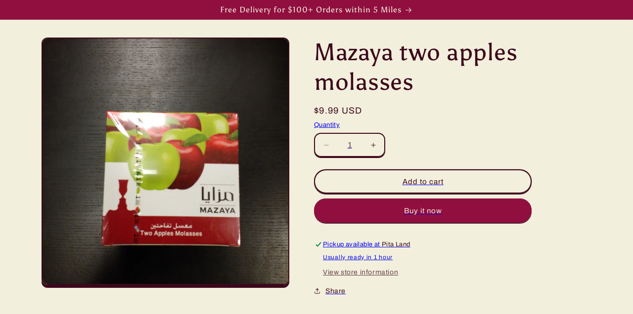

--- FILE ---
content_type: text/html; charset=utf-8
request_url: https://pitalandfishers.com/products/mazaya-two-apples-molasses
body_size: 45851
content:
<!doctype html>
<html class="no-js" lang="en">
  <head>
 <script>/* start spd config */window._spt_delay_keywords=["/gtag/js,gtag(,/checkouts,/tiktok-track.js,/hotjar-,/smile-,/adoric.js,/wpm/,fbq("];/* end spd config */</script>      



    <meta charset="utf-8">
    <meta http-equiv="X-UA-Compatible" content="IE=edge">
    <meta name="viewport" content="width=device-width,initial-scale=1">
    <meta name="theme-color" content="">
    <link rel="canonical" href="https://pitalandfishers.com/products/mazaya-two-apples-molasses"><link rel="preconnect" href="https://fonts.shopifycdn.com" crossorigin><title>
      Mazaya two apples molasses
 &ndash; Pitaland</title>

    

    

<meta property="og:site_name" content="Pitaland">
<meta property="og:url" content="https://pitalandfishers.com/products/mazaya-two-apples-molasses">
<meta property="og:title" content="Mazaya two apples molasses">
<meta property="og:type" content="product">
<meta property="og:description" content="Pitaland"><meta property="og:image" content="http://pitalandfishers.com/cdn/shop/products/1681849377674.jpg?v=1681849436">
  <meta property="og:image:secure_url" content="https://pitalandfishers.com/cdn/shop/products/1681849377674.jpg?v=1681849436">
  <meta property="og:image:width" content="3024">
  <meta property="og:image:height" content="3024"><meta property="og:price:amount" content="9.99">
  <meta property="og:price:currency" content="USD"><meta name="twitter:card" content="summary_large_image">
<meta name="twitter:title" content="Mazaya two apples molasses">
<meta name="twitter:description" content="Pitaland">


    <script src="//pitalandfishers.com/cdn/shop/t/5/assets/constants.js?v=58251544750838685771694563439" defer="defer"></script>
    <script src="//pitalandfishers.com/cdn/shop/t/5/assets/pubsub.js?v=158357773527763999511694563440" defer="defer"></script>
    <script src="//pitalandfishers.com/cdn/shop/t/5/assets/global.js?v=54939145903281508041694563439" defer="defer"></script><script src="//pitalandfishers.com/cdn/shop/t/5/assets/animations.js?v=88693664871331136111694563438" defer="defer"></script><script>!function(){window.ZipifyPages=window.ZipifyPages||{},window.ZipifyPages.analytics={},window.ZipifyPages.currency="USD",window.ZipifyPages.shopDomain="pitaland.myshopify.com",window.ZipifyPages.moneyFormat="${{amount}}",window.ZipifyPages.shopifyOptionsSelector=false,window.ZipifyPages.unitPriceEnabled=false,window.ZipifyPages.alternativeAnalyticsLoading=true,window.ZipifyPages.integrations="".split(","),window.ZipifyPages.crmUrl="https://crms.zipify.com",window.ZipifyPages.isPagesEntity=false,window.ZipifyPages.translations={soldOut:"Sold out",unavailable:"Unavailable"},window.ZipifyPages.routes={root:"\/",cart:{index:"\/cart",add:"\/cart\/add",change:"\/cart\/change",clear:"\/cart\/clear",update:"\/cart\/update"}};window.ZipifyPages.eventsSubscriptions=[],window.ZipifyPages.on=function(i,a){window.ZipifyPages.eventsSubscriptions.push([i,a])}}();</script><script>(() => {
(()=>{class g{constructor(t={}){this.defaultConfig={sectionIds:[],rootMargin:"0px",onSectionViewed:()=>{},onSectionInteracted:()=>{},minViewTime:500,minVisiblePercentage:30,interactiveSelector:'a, button, input, select, textarea, [role="button"], [tabindex]:not([tabindex="-1"])'},this.config={...this.defaultConfig,...t},this.viewedSections=new Set,this.observer=null,this.viewTimers=new Map,this.init()}init(){document.readyState==="loading"?document.addEventListener("DOMContentLoaded",this.setup.bind(this)):this.setup()}setup(){this.setupObserver(),this.setupGlobalClickTracking()}setupObserver(){const t={root:null,rootMargin:this.config.rootMargin,threshold:[0,.1,.2,.3,.4,.5,.6,.7,.8,.9,1]};this.observer=new IntersectionObserver(e=>{e.forEach(i=>{this.calculateVisibility(i)?this.handleSectionVisible(i.target):this.handleSectionHidden(i.target)})},t),this.config.sectionIds.forEach(e=>{const i=document.getElementById(e);i&&this.observer.observe(i)})}calculateVisibility(t){const e=window.innerHeight,i=window.innerWidth,n=e*i,o=t.boundingClientRect,s=Math.max(0,o.top),c=Math.min(e,o.bottom),d=Math.max(0,o.left),a=Math.min(i,o.right),r=Math.max(0,c-s),l=Math.max(0,a-d)*r,m=n>0?l/n*100:0,h=o.width*o.height,p=h>0?l/h*100:0,S=m>=this.config.minVisiblePercentage,b=p>=80;return S||b}isSectionViewed(t){return this.viewedSections.has(Number(t))}setupGlobalClickTracking(){document.addEventListener("click",t=>{const e=this.findParentTrackedSection(t.target);if(e){const i=this.findInteractiveElement(t.target,e.el);i&&(this.isSectionViewed(e.id)||this.trackSectionView(e.id),this.trackSectionInteract(e.id,i,t))}})}findParentTrackedSection(t){let e=t;for(;e&&e!==document.body;){const i=e.id||e.dataset.zpSectionId,n=i?parseInt(i,10):null;if(n&&!isNaN(n)&&this.config.sectionIds.includes(n))return{el:e,id:n};e=e.parentElement}return null}findInteractiveElement(t,e){let i=t;for(;i&&i!==e;){if(i.matches(this.config.interactiveSelector))return i;i=i.parentElement}return null}trackSectionView(t){this.viewedSections.add(Number(t)),this.config.onSectionViewed(t)}trackSectionInteract(t,e,i){this.config.onSectionInteracted(t,e,i)}handleSectionVisible(t){const e=t.id,i=setTimeout(()=>{this.isSectionViewed(e)||this.trackSectionView(e)},this.config.minViewTime);this.viewTimers.set(e,i)}handleSectionHidden(t){const e=t.id;this.viewTimers.has(e)&&(clearTimeout(this.viewTimers.get(e)),this.viewTimers.delete(e))}addSection(t){if(!this.config.sectionIds.includes(t)){this.config.sectionIds.push(t);const e=document.getElementById(t);e&&this.observer&&this.observer.observe(e)}}}class f{constructor(){this.sectionTracker=new g({onSectionViewed:this.onSectionViewed.bind(this),onSectionInteracted:this.onSectionInteracted.bind(this)}),this.runningSplitTests=[]}getCookie(t){const e=document.cookie.match(new RegExp(`(?:^|; )${t}=([^;]*)`));return e?decodeURIComponent(e[1]):null}setCookie(t,e){let i=`${t}=${encodeURIComponent(e)}; path=/; SameSite=Lax`;location.protocol==="https:"&&(i+="; Secure");const n=new Date;n.setTime(n.getTime()+365*24*60*60*1e3),i+=`; expires=${n.toUTCString()}`,document.cookie=i}pickByWeight(t){const e=Object.entries(t).map(([o,s])=>[Number(o),s]),i=e.reduce((o,[,s])=>o+s,0);let n=Math.random()*i;for(const[o,s]of e){if(n<s)return o;n-=s}return e[e.length-1][0]}render(t){const e=t.blocks,i=t.test,n=i.id,o=`zpSectionSplitTest${n}`;let s=Number(this.getCookie(o));e.some(r=>r.id===s)||(s=this.pickByWeight(i.distribution),this.setCookie(o,s));const c=e.find(r=>r.id===s),d=`sectionSplitTest${c.id}`,a=document.querySelector(`template[data-id="${d}"]`);if(!a){console.error(`Template for split test ${c.id} not found`);return}document.currentScript.parentNode.insertBefore(a.content.cloneNode(!0),document.currentScript),this.runningSplitTests.push({id:n,block:c,templateId:d}),this.initTrackingForSection(c.id)}findSplitTestForSection(t){return this.runningSplitTests.find(e=>e.block.id===Number(t))}initTrackingForSection(t){this.sectionTracker.addSection(t)}onSectionViewed(t){this.trackEvent({sectionId:t,event:"zp_section_viewed"})}onSectionInteracted(t){this.trackEvent({sectionId:t,event:"zp_section_clicked"})}trackEvent({event:t,sectionId:e,payload:i={}}){const n=this.findSplitTestForSection(e);n&&window.Shopify.analytics.publish(t,{...i,sectionId:e,splitTestHash:n.id})}}window.ZipifyPages??={};window.ZipifyPages.SectionSplitTest=new f;})();

})()</script><script>window.performance && window.performance.mark && window.performance.mark('shopify.content_for_header.start');</script><meta id="shopify-digital-wallet" name="shopify-digital-wallet" content="/72063746328/digital_wallets/dialog">
<link rel="alternate" hreflang="x-default" href="https://pitalandfishers.com/products/mazaya-two-apples-molasses">
<link rel="alternate" hreflang="en" href="https://pitalandfishers.com/products/mazaya-two-apples-molasses">
<link rel="alternate" hreflang="ar" href="https://pitalandfishers.com/ar/products/mazaya-two-apples-molasses">
<link rel="alternate" type="application/json+oembed" href="https://pitalandfishers.com/products/mazaya-two-apples-molasses.oembed">
<script async="async" src="/checkouts/internal/preloads.js?locale=en-US"></script>
<script id="shopify-features" type="application/json">{"accessToken":"9e19bd6cc614a02861773d90f7a36c40","betas":["rich-media-storefront-analytics"],"domain":"pitalandfishers.com","predictiveSearch":true,"shopId":72063746328,"locale":"en"}</script>
<script>var Shopify = Shopify || {};
Shopify.shop = "pitaland.myshopify.com";
Shopify.locale = "en";
Shopify.currency = {"active":"USD","rate":"1.0"};
Shopify.country = "US";
Shopify.theme = {"name":"Crave","id":159665946904,"schema_name":"Crave","schema_version":"11.0.0","theme_store_id":1363,"role":"main"};
Shopify.theme.handle = "null";
Shopify.theme.style = {"id":null,"handle":null};
Shopify.cdnHost = "pitalandfishers.com/cdn";
Shopify.routes = Shopify.routes || {};
Shopify.routes.root = "/";</script>
<script type="module">!function(o){(o.Shopify=o.Shopify||{}).modules=!0}(window);</script>
<script>!function(o){function n(){var o=[];function n(){o.push(Array.prototype.slice.apply(arguments))}return n.q=o,n}var t=o.Shopify=o.Shopify||{};t.loadFeatures=n(),t.autoloadFeatures=n()}(window);</script>
<script id="shop-js-analytics" type="application/json">{"pageType":"product"}</script>
<script defer="defer" async type="module" src="//pitalandfishers.com/cdn/shopifycloud/shop-js/modules/v2/client.init-shop-cart-sync_BT-GjEfc.en.esm.js"></script>
<script defer="defer" async type="module" src="//pitalandfishers.com/cdn/shopifycloud/shop-js/modules/v2/chunk.common_D58fp_Oc.esm.js"></script>
<script defer="defer" async type="module" src="//pitalandfishers.com/cdn/shopifycloud/shop-js/modules/v2/chunk.modal_xMitdFEc.esm.js"></script>
<script type="module">
  await import("//pitalandfishers.com/cdn/shopifycloud/shop-js/modules/v2/client.init-shop-cart-sync_BT-GjEfc.en.esm.js");
await import("//pitalandfishers.com/cdn/shopifycloud/shop-js/modules/v2/chunk.common_D58fp_Oc.esm.js");
await import("//pitalandfishers.com/cdn/shopifycloud/shop-js/modules/v2/chunk.modal_xMitdFEc.esm.js");

  window.Shopify.SignInWithShop?.initShopCartSync?.({"fedCMEnabled":true,"windoidEnabled":true});

</script>
<script>(function() {
  var isLoaded = false;
  function asyncLoad() {
    if (isLoaded) return;
    isLoaded = true;
    var urls = ["\/\/cdn.shopify.com\/proxy\/c697a1254fe3e65babf40203ecae3b27b082fe23a973fe9dfb6e1783ca7c8d9a\/forms-akamai.smsbump.com\/710257\/form_246661.js?ver=1749569245\u0026shop=pitaland.myshopify.com\u0026sp-cache-control=cHVibGljLCBtYXgtYWdlPTkwMA","https:\/\/cdn.shopify.com\/s\/files\/1\/0597\/3783\/3627\/files\/tptinstall.min.js?v=1718591634\u0026t=tapita-seo-script-tags\u0026shop=pitaland.myshopify.com"];
    for (var i = 0; i < urls.length; i++) {
      var s = document.createElement('script');
      s.type = 'text/javascript';
      s.async = true;
      s.src = urls[i];
      var x = document.getElementsByTagName('script')[0];
      x.parentNode.insertBefore(s, x);
    }
  };
  if(window.attachEvent) {
    window.attachEvent('onload', asyncLoad);
  } else {
    window.addEventListener('load', asyncLoad, false);
  }
})();</script>
<script id="__st">var __st={"a":72063746328,"offset":-18000,"reqid":"202257a2-05df-4fe0-b882-4a956bf80caf-1769364802","pageurl":"pitalandfishers.com\/products\/mazaya-two-apples-molasses","u":"d7dc956c5752","p":"product","rtyp":"product","rid":8258850455832};</script>
<script>window.ShopifyPaypalV4VisibilityTracking = true;</script>
<script id="captcha-bootstrap">!function(){'use strict';const t='contact',e='account',n='new_comment',o=[[t,t],['blogs',n],['comments',n],[t,'customer']],c=[[e,'customer_login'],[e,'guest_login'],[e,'recover_customer_password'],[e,'create_customer']],r=t=>t.map((([t,e])=>`form[action*='/${t}']:not([data-nocaptcha='true']) input[name='form_type'][value='${e}']`)).join(','),a=t=>()=>t?[...document.querySelectorAll(t)].map((t=>t.form)):[];function s(){const t=[...o],e=r(t);return a(e)}const i='password',u='form_key',d=['recaptcha-v3-token','g-recaptcha-response','h-captcha-response',i],f=()=>{try{return window.sessionStorage}catch{return}},m='__shopify_v',_=t=>t.elements[u];function p(t,e,n=!1){try{const o=window.sessionStorage,c=JSON.parse(o.getItem(e)),{data:r}=function(t){const{data:e,action:n}=t;return t[m]||n?{data:e,action:n}:{data:t,action:n}}(c);for(const[e,n]of Object.entries(r))t.elements[e]&&(t.elements[e].value=n);n&&o.removeItem(e)}catch(o){console.error('form repopulation failed',{error:o})}}const l='form_type',E='cptcha';function T(t){t.dataset[E]=!0}const w=window,h=w.document,L='Shopify',v='ce_forms',y='captcha';let A=!1;((t,e)=>{const n=(g='f06e6c50-85a8-45c8-87d0-21a2b65856fe',I='https://cdn.shopify.com/shopifycloud/storefront-forms-hcaptcha/ce_storefront_forms_captcha_hcaptcha.v1.5.2.iife.js',D={infoText:'Protected by hCaptcha',privacyText:'Privacy',termsText:'Terms'},(t,e,n)=>{const o=w[L][v],c=o.bindForm;if(c)return c(t,g,e,D).then(n);var r;o.q.push([[t,g,e,D],n]),r=I,A||(h.body.append(Object.assign(h.createElement('script'),{id:'captcha-provider',async:!0,src:r})),A=!0)});var g,I,D;w[L]=w[L]||{},w[L][v]=w[L][v]||{},w[L][v].q=[],w[L][y]=w[L][y]||{},w[L][y].protect=function(t,e){n(t,void 0,e),T(t)},Object.freeze(w[L][y]),function(t,e,n,w,h,L){const[v,y,A,g]=function(t,e,n){const i=e?o:[],u=t?c:[],d=[...i,...u],f=r(d),m=r(i),_=r(d.filter((([t,e])=>n.includes(e))));return[a(f),a(m),a(_),s()]}(w,h,L),I=t=>{const e=t.target;return e instanceof HTMLFormElement?e:e&&e.form},D=t=>v().includes(t);t.addEventListener('submit',(t=>{const e=I(t);if(!e)return;const n=D(e)&&!e.dataset.hcaptchaBound&&!e.dataset.recaptchaBound,o=_(e),c=g().includes(e)&&(!o||!o.value);(n||c)&&t.preventDefault(),c&&!n&&(function(t){try{if(!f())return;!function(t){const e=f();if(!e)return;const n=_(t);if(!n)return;const o=n.value;o&&e.removeItem(o)}(t);const e=Array.from(Array(32),(()=>Math.random().toString(36)[2])).join('');!function(t,e){_(t)||t.append(Object.assign(document.createElement('input'),{type:'hidden',name:u})),t.elements[u].value=e}(t,e),function(t,e){const n=f();if(!n)return;const o=[...t.querySelectorAll(`input[type='${i}']`)].map((({name:t})=>t)),c=[...d,...o],r={};for(const[a,s]of new FormData(t).entries())c.includes(a)||(r[a]=s);n.setItem(e,JSON.stringify({[m]:1,action:t.action,data:r}))}(t,e)}catch(e){console.error('failed to persist form',e)}}(e),e.submit())}));const S=(t,e)=>{t&&!t.dataset[E]&&(n(t,e.some((e=>e===t))),T(t))};for(const o of['focusin','change'])t.addEventListener(o,(t=>{const e=I(t);D(e)&&S(e,y())}));const B=e.get('form_key'),M=e.get(l),P=B&&M;t.addEventListener('DOMContentLoaded',(()=>{const t=y();if(P)for(const e of t)e.elements[l].value===M&&p(e,B);[...new Set([...A(),...v().filter((t=>'true'===t.dataset.shopifyCaptcha))])].forEach((e=>S(e,t)))}))}(h,new URLSearchParams(w.location.search),n,t,e,['guest_login'])})(!0,!0)}();</script>
<script integrity="sha256-4kQ18oKyAcykRKYeNunJcIwy7WH5gtpwJnB7kiuLZ1E=" data-source-attribution="shopify.loadfeatures" defer="defer" src="//pitalandfishers.com/cdn/shopifycloud/storefront/assets/storefront/load_feature-a0a9edcb.js" crossorigin="anonymous"></script>
<script data-source-attribution="shopify.dynamic_checkout.dynamic.init">var Shopify=Shopify||{};Shopify.PaymentButton=Shopify.PaymentButton||{isStorefrontPortableWallets:!0,init:function(){window.Shopify.PaymentButton.init=function(){};var t=document.createElement("script");t.src="https://pitalandfishers.com/cdn/shopifycloud/portable-wallets/latest/portable-wallets.en.js",t.type="module",document.head.appendChild(t)}};
</script>
<script data-source-attribution="shopify.dynamic_checkout.buyer_consent">
  function portableWalletsHideBuyerConsent(e){var t=document.getElementById("shopify-buyer-consent"),n=document.getElementById("shopify-subscription-policy-button");t&&n&&(t.classList.add("hidden"),t.setAttribute("aria-hidden","true"),n.removeEventListener("click",e))}function portableWalletsShowBuyerConsent(e){var t=document.getElementById("shopify-buyer-consent"),n=document.getElementById("shopify-subscription-policy-button");t&&n&&(t.classList.remove("hidden"),t.removeAttribute("aria-hidden"),n.addEventListener("click",e))}window.Shopify?.PaymentButton&&(window.Shopify.PaymentButton.hideBuyerConsent=portableWalletsHideBuyerConsent,window.Shopify.PaymentButton.showBuyerConsent=portableWalletsShowBuyerConsent);
</script>
<script>
  function portableWalletsCleanup(e){e&&e.src&&console.error("Failed to load portable wallets script "+e.src);var t=document.querySelectorAll("shopify-accelerated-checkout .shopify-payment-button__skeleton, shopify-accelerated-checkout-cart .wallet-cart-button__skeleton"),e=document.getElementById("shopify-buyer-consent");for(let e=0;e<t.length;e++)t[e].remove();e&&e.remove()}function portableWalletsNotLoadedAsModule(e){e instanceof ErrorEvent&&"string"==typeof e.message&&e.message.includes("import.meta")&&"string"==typeof e.filename&&e.filename.includes("portable-wallets")&&(window.removeEventListener("error",portableWalletsNotLoadedAsModule),window.Shopify.PaymentButton.failedToLoad=e,"loading"===document.readyState?document.addEventListener("DOMContentLoaded",window.Shopify.PaymentButton.init):window.Shopify.PaymentButton.init())}window.addEventListener("error",portableWalletsNotLoadedAsModule);
</script>

<script type="module" src="https://pitalandfishers.com/cdn/shopifycloud/portable-wallets/latest/portable-wallets.en.js" onError="portableWalletsCleanup(this)" crossorigin="anonymous"></script>
<script nomodule>
  document.addEventListener("DOMContentLoaded", portableWalletsCleanup);
</script>

<link id="shopify-accelerated-checkout-styles" rel="stylesheet" media="screen" href="https://pitalandfishers.com/cdn/shopifycloud/portable-wallets/latest/accelerated-checkout-backwards-compat.css" crossorigin="anonymous">
<style id="shopify-accelerated-checkout-cart">
        #shopify-buyer-consent {
  margin-top: 1em;
  display: inline-block;
  width: 100%;
}

#shopify-buyer-consent.hidden {
  display: none;
}

#shopify-subscription-policy-button {
  background: none;
  border: none;
  padding: 0;
  text-decoration: underline;
  font-size: inherit;
  cursor: pointer;
}

#shopify-subscription-policy-button::before {
  box-shadow: none;
}

      </style>

<script>window.performance && window.performance.mark && window.performance.mark('shopify.content_for_header.end');</script>


    <style data-shopify>
      @font-face {
  font-family: Archivo;
  font-weight: 400;
  font-style: normal;
  font-display: swap;
  src: url("//pitalandfishers.com/cdn/fonts/archivo/archivo_n4.dc8d917cc69af0a65ae04d01fd8eeab28a3573c9.woff2") format("woff2"),
       url("//pitalandfishers.com/cdn/fonts/archivo/archivo_n4.bd6b9c34fdb81d7646836be8065ce3c80a2cc984.woff") format("woff");
}

      @font-face {
  font-family: Archivo;
  font-weight: 700;
  font-style: normal;
  font-display: swap;
  src: url("//pitalandfishers.com/cdn/fonts/archivo/archivo_n7.651b020b3543640c100112be6f1c1b8e816c7f13.woff2") format("woff2"),
       url("//pitalandfishers.com/cdn/fonts/archivo/archivo_n7.7e9106d320e6594976a7dcb57957f3e712e83c96.woff") format("woff");
}

      @font-face {
  font-family: Archivo;
  font-weight: 400;
  font-style: italic;
  font-display: swap;
  src: url("//pitalandfishers.com/cdn/fonts/archivo/archivo_i4.37d8c4e02dc4f8e8b559f47082eb24a5c48c2908.woff2") format("woff2"),
       url("//pitalandfishers.com/cdn/fonts/archivo/archivo_i4.839d35d75c605237591e73815270f86ab696602c.woff") format("woff");
}

      @font-face {
  font-family: Archivo;
  font-weight: 700;
  font-style: italic;
  font-display: swap;
  src: url("//pitalandfishers.com/cdn/fonts/archivo/archivo_i7.3dc798c6f261b8341dd97dd5c78d97d457c63517.woff2") format("woff2"),
       url("//pitalandfishers.com/cdn/fonts/archivo/archivo_i7.3b65e9d326e7379bd5f15bcb927c5d533d950ff6.woff") format("woff");
}

      @font-face {
  font-family: Asul;
  font-weight: 400;
  font-style: normal;
  font-display: swap;
  src: url("//pitalandfishers.com/cdn/fonts/asul/asul_n4.814c5323104eaec8052c156ea81d27e4cc2ecc89.woff2") format("woff2"),
       url("//pitalandfishers.com/cdn/fonts/asul/asul_n4.fad4580d0c2a0762bf2eec95df0ca1bba03e7345.woff") format("woff");
}


      
        :root,
        .color-background-1 {
          --color-background: 242,239,221;
        
          --gradient-background: #f2efdd;
        
        --color-foreground: 61,8,27;
        --color-shadow: 61,8,27;
        --color-button: 145,15,63;
        --color-button-text: 242,239,221;
        --color-secondary-button: 242,239,221;
        --color-secondary-button-text: 61,8,27;
        --color-link: 61,8,27;
        --color-badge-foreground: 61,8,27;
        --color-badge-background: 242,239,221;
        --color-badge-border: 61,8,27;
        --payment-terms-background-color: rgb(242 239 221);
      }
      
        
        .color-background-2 {
          --color-background: 250,249,225;
        
          --gradient-background: #faf9e1;
        
        --color-foreground: 61,8,27;
        --color-shadow: 61,8,27;
        --color-button: 61,8,27;
        --color-button-text: 250,249,225;
        --color-secondary-button: 250,249,225;
        --color-secondary-button-text: 61,8,27;
        --color-link: 61,8,27;
        --color-badge-foreground: 61,8,27;
        --color-badge-background: 250,249,225;
        --color-badge-border: 61,8,27;
        --payment-terms-background-color: rgb(250 249 225);
      }
      
        
        .color-inverse {
          --color-background: 61,8,27;
        
          --gradient-background: #3d081b;
        
        --color-foreground: 242,239,221;
        --color-shadow: 61,8,27;
        --color-button: 242,239,221;
        --color-button-text: 61,8,27;
        --color-secondary-button: 61,8,27;
        --color-secondary-button-text: 242,239,221;
        --color-link: 242,239,221;
        --color-badge-foreground: 242,239,221;
        --color-badge-background: 61,8,27;
        --color-badge-border: 242,239,221;
        --payment-terms-background-color: rgb(61 8 27);
      }
      
        
        .color-accent-1 {
          --color-background: 145,15,63;
        
          --gradient-background: #910f3f;
        
        --color-foreground: 242,239,221;
        --color-shadow: 61,8,27;
        --color-button: 242,239,221;
        --color-button-text: 145,15,63;
        --color-secondary-button: 145,15,63;
        --color-secondary-button-text: 242,239,221;
        --color-link: 242,239,221;
        --color-badge-foreground: 242,239,221;
        --color-badge-background: 145,15,63;
        --color-badge-border: 242,239,221;
        --payment-terms-background-color: rgb(145 15 63);
      }
      
        
        .color-accent-2 {
          --color-background: 249,229,71;
        
          --gradient-background: #f9e547;
        
        --color-foreground: 61,8,27;
        --color-shadow: 61,8,27;
        --color-button: 61,8,27;
        --color-button-text: 249,229,71;
        --color-secondary-button: 249,229,71;
        --color-secondary-button-text: 61,8,27;
        --color-link: 61,8,27;
        --color-badge-foreground: 61,8,27;
        --color-badge-background: 249,229,71;
        --color-badge-border: 61,8,27;
        --payment-terms-background-color: rgb(249 229 71);
      }
      
        
        .color-scheme-81f3ef57-48cc-494c-8aff-4f3d2418aada {
          --color-background: 242,239,221;
        
          --gradient-background: linear-gradient(180deg, rgba(233, 51, 70, 1), rgba(221, 39, 57, 1) 100%);
        
        --color-foreground: 61,8,27;
        --color-shadow: 61,8,27;
        --color-button: 145,15,63;
        --color-button-text: 242,239,221;
        --color-secondary-button: 242,239,221;
        --color-secondary-button-text: 61,8,27;
        --color-link: 61,8,27;
        --color-badge-foreground: 61,8,27;
        --color-badge-background: 242,239,221;
        --color-badge-border: 61,8,27;
        --payment-terms-background-color: rgb(242 239 221);
      }
      

      body, .color-background-1, .color-background-2, .color-inverse, .color-accent-1, .color-accent-2, .color-scheme-81f3ef57-48cc-494c-8aff-4f3d2418aada {
        color: rgba(var(--color-foreground), 0.75);
        background-color: rgb(var(--color-background));
      }

      :root {
        --font-body-family: Archivo, sans-serif;
        --font-body-style: normal;
        --font-body-weight: 400;
        --font-body-weight-bold: 700;

        --font-heading-family: Asul, serif;
        --font-heading-style: normal;
        --font-heading-weight: 400;

        --font-body-scale: 1.0;
        --font-heading-scale: 1.2;

        --media-padding: px;
        --media-border-opacity: 1.0;
        --media-border-width: 2px;
        --media-radius: 12px;
        --media-shadow-opacity: 1.0;
        --media-shadow-horizontal-offset: 0px;
        --media-shadow-vertical-offset: 6px;
        --media-shadow-blur-radius: 0px;
        --media-shadow-visible: 1;

        --page-width: 120rem;
        --page-width-margin: 0rem;

        --product-card-image-padding: 0.0rem;
        --product-card-corner-radius: 1.2rem;
        --product-card-text-alignment: left;
        --product-card-border-width: 0.2rem;
        --product-card-border-opacity: 1.0;
        --product-card-shadow-opacity: 1.0;
        --product-card-shadow-visible: 1;
        --product-card-shadow-horizontal-offset: 0.0rem;
        --product-card-shadow-vertical-offset: 0.4rem;
        --product-card-shadow-blur-radius: 0.0rem;

        --collection-card-image-padding: 0.0rem;
        --collection-card-corner-radius: 1.2rem;
        --collection-card-text-alignment: left;
        --collection-card-border-width: 0.2rem;
        --collection-card-border-opacity: 1.0;
        --collection-card-shadow-opacity: 1.0;
        --collection-card-shadow-visible: 1;
        --collection-card-shadow-horizontal-offset: 0.0rem;
        --collection-card-shadow-vertical-offset: 0.4rem;
        --collection-card-shadow-blur-radius: 0.0rem;

        --blog-card-image-padding: 0.0rem;
        --blog-card-corner-radius: 1.2rem;
        --blog-card-text-alignment: left;
        --blog-card-border-width: 0.2rem;
        --blog-card-border-opacity: 1.0;
        --blog-card-shadow-opacity: 1.0;
        --blog-card-shadow-visible: 1;
        --blog-card-shadow-horizontal-offset: 0.0rem;
        --blog-card-shadow-vertical-offset: 0.4rem;
        --blog-card-shadow-blur-radius: 0.0rem;

        --badge-corner-radius: 4.0rem;

        --popup-border-width: 2px;
        --popup-border-opacity: 1.0;
        --popup-corner-radius: 12px;
        --popup-shadow-opacity: 1.0;
        --popup-shadow-horizontal-offset: 0px;
        --popup-shadow-vertical-offset: 2px;
        --popup-shadow-blur-radius: 0px;

        --drawer-border-width: 3px;
        --drawer-border-opacity: 0.1;
        --drawer-shadow-opacity: 1.0;
        --drawer-shadow-horizontal-offset: 6px;
        --drawer-shadow-vertical-offset: 6px;
        --drawer-shadow-blur-radius: 0px;

        --spacing-sections-desktop: 64px;
        --spacing-sections-mobile: 45px;

        --grid-desktop-vertical-spacing: 12px;
        --grid-desktop-horizontal-spacing: 12px;
        --grid-mobile-vertical-spacing: 6px;
        --grid-mobile-horizontal-spacing: 6px;

        --text-boxes-border-opacity: 1.0;
        --text-boxes-border-width: 2px;
        --text-boxes-radius: 12px;
        --text-boxes-shadow-opacity: 1.0;
        --text-boxes-shadow-visible: 1;
        --text-boxes-shadow-horizontal-offset: 0px;
        --text-boxes-shadow-vertical-offset: 6px;
        --text-boxes-shadow-blur-radius: 0px;

        --buttons-radius: 40px;
        --buttons-radius-outset: 42px;
        --buttons-border-width: 2px;
        --buttons-border-opacity: 1.0;
        --buttons-shadow-opacity: 0.9;
        --buttons-shadow-visible: 1;
        --buttons-shadow-horizontal-offset: 0px;
        --buttons-shadow-vertical-offset: 2px;
        --buttons-shadow-blur-radius: 0px;
        --buttons-border-offset: 0.3px;

        --inputs-radius: 12px;
        --inputs-border-width: 2px;
        --inputs-border-opacity: 1.0;
        --inputs-shadow-opacity: 1.0;
        --inputs-shadow-horizontal-offset: 0px;
        --inputs-margin-offset: 2px;
        --inputs-shadow-vertical-offset: 2px;
        --inputs-shadow-blur-radius: 0px;
        --inputs-radius-outset: 14px;

        --variant-pills-radius: 40px;
        --variant-pills-border-width: 1px;
        --variant-pills-border-opacity: 0.55;
        --variant-pills-shadow-opacity: 0.0;
        --variant-pills-shadow-horizontal-offset: 0px;
        --variant-pills-shadow-vertical-offset: 0px;
        --variant-pills-shadow-blur-radius: 0px;
      }

      *,
      *::before,
      *::after {
        box-sizing: inherit;
      }

      html {
        box-sizing: border-box;
        font-size: calc(var(--font-body-scale) * 62.5%);
        height: 100%;
      }

      body {
        display: grid;
        grid-template-rows: auto auto 1fr auto;
        grid-template-columns: 100%;
        min-height: 100%;
        margin: 0;
        font-size: 1.5rem;
        letter-spacing: 0.06rem;
        line-height: calc(1 + 0.8 / var(--font-body-scale));
        font-family: var(--font-body-family);
        font-style: var(--font-body-style);
        font-weight: var(--font-body-weight);
      }

      @media screen and (min-width: 750px) {
        body {
          font-size: 1.6rem;
        }
      }
    </style>

    <link href="//pitalandfishers.com/cdn/shop/t/5/assets/base.css?v=165191016556652226921694563438" rel="stylesheet" type="text/css" media="all" />
<link rel="preload" as="font" href="//pitalandfishers.com/cdn/fonts/archivo/archivo_n4.dc8d917cc69af0a65ae04d01fd8eeab28a3573c9.woff2" type="font/woff2" crossorigin><link rel="preload" as="font" href="//pitalandfishers.com/cdn/fonts/asul/asul_n4.814c5323104eaec8052c156ea81d27e4cc2ecc89.woff2" type="font/woff2" crossorigin><link href="//pitalandfishers.com/cdn/shop/t/5/assets/component-localization-form.css?v=143319823105703127341694563439" rel="stylesheet" type="text/css" media="all" />
      <script src="//pitalandfishers.com/cdn/shop/t/5/assets/localization-form.js?v=161644695336821385561694563440" defer="defer"></script><link
        rel="stylesheet"
        href="//pitalandfishers.com/cdn/shop/t/5/assets/component-predictive-search.css?v=118923337488134913561694563439"
        media="print"
        onload="this.media='all'"
      ><script>
      document.documentElement.className = document.documentElement.className.replace('no-js', 'js');
      if (Shopify.designMode) {
        document.documentElement.classList.add('shopify-design-mode');
      }
    </script>
  <!-- BEGIN app block: shopify://apps/labeler/blocks/app-embed/38a5b8ec-f58a-4fa4-8faa-69ddd0f10a60 -->

<script>
  let aco_allProducts = new Map();
</script>
<script>
  const normalStyle = [
  "background: rgb(173, 216, 230)",
  "padding: 15px",
  "font-size: 1.5em",
  "font-family: 'Poppins', sans-serif",
  "color: black",
  "border-radius: 10px",
  ];
  const warningStyle = [
  "background: rgb(255, 165, 0)",
  "padding: 15px",
  "font-size: 1.5em",
  "font-family: 'Poppins', sans-serif",
  "color: black", 
  "border-radius: 10px",
  ];
  let content = "%cWelcome to labeler v3!🎉🎉";
  let version = "v3";

  if (version !== "v3") {
    content = "%cWarning! Update labeler to v3 ⚠️⚠️";
    console.log(content, warningStyle.join(";"));
  }
  else {
    console.log(content, normalStyle.join(";"));
  }
  try{
     
    
        aco_allProducts.set(`mazaya-two-apples-molasses`,{
              availableForSale: true,
              collections: [],
              first_variant: {"id":45022636278040,"title":"Default Title","option1":"Default Title","option2":null,"option3":null,"sku":"","requires_shipping":true,"taxable":true,"featured_image":null,"available":true,"name":"Mazaya two apples molasses","public_title":null,"options":["Default Title"],"price":999,"weight":0,"compare_at_price":null,"inventory_management":null,"barcode":"6253345300685","requires_selling_plan":false,"selling_plan_allocations":[]},
              price:`9.99`,
              compareAtPriceRange: {
                maxVariantPrice: {
                    amount: `0.00`,
                    currencyCode: `USD`
                },
                minVariantPrice: {
                    amount: `0.00`,
                    currencyCode: `USD`
                },
              },
              createdAt: `2023-04-18 16:23:53 -0400`,
              featuredImage: `products/1681849377674.jpg`,
              handle: `mazaya-two-apples-molasses`,
              id:"8258850455832",
              images: [
                
                {
                  id: "41293320945944",
                  url: `products/1681849377674.jpg`,
                  altText: `Mazaya two apples molasses`,
                },
                
              ],
              priceRange: {
                maxVariantPrice: {
                  amount:`9.99`
                },
                minVariantPrice: {
                  amount:`9.99`
                },
              },
              productType: ``,
              publishedAt: `2023-04-18 16:23:53 -0400`,
              tags: [],
              title: `Mazaya two apples molasses`,
              variants: [
                
                {
                availableForSale: true,
                compareAtPrice : {
                  amount:``
                },
                id: `gid://shopify/ProductVariant/45022636278040`,
                quantityAvailable:-21,
                image : {
                  id: "null",
                  url: ``,
                  altText: ``,
                },
                price :{
                  amount: `9.99`,
                  currencyCode: `USD`
                  },
                title: `Default Title`,
                },
                
              ] ,
              vendor: `Pitaland`,
              type: ``,
            });
       
   
    
       }catch(err){
        console.log(err)
       }
       aco_allProducts.forEach((value,key) => {
        const data = aco_allProducts.get(key)
        data.totalInventory = data.variants.reduce((acc,curr) => {
          return acc + curr.quantityAvailable
        },0)
        data.variants.forEach((el,index)=>{
          if(!el.image.url){
            data.variants[index].image.url = data.images[0]?.url || ""
          }
        })
        aco_allProducts.set(key,data)
       });
</script>

  
    <script>
      const betaStyle = [
      "background: rgb(244, 205, 50)",
      "padding: 5px",
      "font-size: 1em",
      "font-family: 'Poppins', sans-serif",
      "color: black",
      "border-radius: 10px",
      ];
        const isbeta = "true";
        const betaContent = "%cBeta version"
        console.log(betaContent, betaStyle.join(";"));
        let labelerCdnData = {"version":"v3","status":true,"storeFrontApi":"592ac932023d6de0e0329bc31d6b28fd","subscription":{"plan":"BASIC PLAN","isActive":true},"badges":[{"id":"14aa2c95-04ce-46f9-8548-4ef0caf75d9f","title":"Logo","imageUrl":"uploads/users/badge/pitaland/1695082811762-Logo-01.png","svgUrl":null,"pngUrl":null,"webpUrl":null,"style":{"type":"percentage","angle":0,"width":25,"height":25,"margin":{"top":0,"left":0,"right":"inherit","bottom":"inherit","objectPosition":"left top"},"opacity":1,"position":"LT","svgStyle":null,"alignment":null,"animation":{"name":"none","duration":2,"iteration":"infinite"},"aspectRatio":true},"createdAt":"2023-09-19T00:35:06.000Z","isActivated":true,"rules":{"inStock":false,"lowStock":10,"selected":["allProducts"],"scheduler":{"status":false,"endDate":"2024-04-25","endTime":"23:59","timezone":"(GMT-12:00) Etc/GMT+12","weekdays":{"friday":{"end":"23:59","start":"00:00","status":true},"monday":{"end":"23:59","start":"00:00","status":true},"sunday":{"end":"23:59","start":"00:00","status":true},"tuesday":{"end":"23:59","start":"00:00","status":true},"saturday":{"end":"23:59","start":"00:00","status":true},"thursday":{"end":"23:59","start":"00:00","status":true},"wednesday":{"end":"23:59","start":"00:00","status":true}},"startDate":"2024-02-25","startTime":"00:00"},"comingSoon":7,"outOfStock":false,"priceRange":{"max":2000,"min":0},"allProducts":true,"newArrivals":7,"productType":{"excludeTypes":[],"includeTypes":["Pod Kits","Vape Kits","POD KITS","VAPE KITS"]},"specificTags":{"excludeTags":[],"includeTags":["Any 5 Box For £165"]},"productVendor":{"excludeVendors":[],"includeVendors":[]},"publishedDate":{"to":"2024-02-25","from":"2024-02-18"},"specificProducts":[],"specificVariants":[],"countryRestriction":{"excludedCountry":[],"includedCountry":[]},"specificCollection":{"excludeCollections":[],"includeCollections":["gid://shopify/Collection/162465316951"]}},"svgToStoreFront":false,"premium":false,"selectedPages":["products","collections"],"dynamic":false,"options":{"timerOptions":{"dayLabel":"Days","minLabel":"Minutes","secLabel":"Seconds","hourLabel":"Hours","hideAfterTimeOut":false},"percentageInBetweenForSaleOn":{"max":100,"min":0,"status":false}},"shopId":"fc85ceee-6e8d-43e6-b2db-e466ef334233","categoryId":null,"collectionId":"96ef7539-03aa-44b8-a9d0-97c3cf449bfc","Category":null},{"id":"c870282b-5f93-4436-8c8e-6d960cbe47cd","title":"Test 2","imageUrl":"uploads/images/exclusive/labeler-exclusive-7XDL7d.png","svgUrl":null,"pngUrl":null,"webpUrl":null,"style":{"type":"percentage","angle":0,"width":25,"height":25,"margin":{"top":"inherit","left":0,"right":"inherit","bottom":0,"objectPosition":"left bottom"},"opacity":1,"position":"LB","svgStyle":null,"alignment":null,"animation":{"name":"none","duration":2,"iteration":"infinite"},"aspectRatio":true},"createdAt":"2023-09-18T22:46:39.000Z","isActivated":true,"rules":{"inStock":false,"lowStock":10,"selected":["specificProducts"],"scheduler":{"status":false,"endDate":"2024-04-25","endTime":"23:59","timezone":"(GMT-12:00) Etc/GMT+12","weekdays":{"friday":{"end":"23:59","start":"00:00","status":true},"monday":{"end":"23:59","start":"00:00","status":true},"sunday":{"end":"23:59","start":"00:00","status":true},"tuesday":{"end":"23:59","start":"00:00","status":true},"saturday":{"end":"23:59","start":"00:00","status":true},"thursday":{"end":"23:59","start":"00:00","status":true},"wednesday":{"end":"23:59","start":"00:00","status":true}},"startDate":"2024-02-25","startTime":"00:00"},"comingSoon":7,"outOfStock":false,"priceRange":{"max":2000,"min":0},"allProducts":false,"newArrivals":7,"productType":{"excludeTypes":[],"includeTypes":["Pod Kits","Vape Kits","POD KITS","VAPE KITS"]},"specificTags":{"excludeTags":[],"includeTags":["Any 5 Box For £165"]},"productVendor":{"excludeVendors":[],"includeVendors":[]},"publishedDate":{"to":"2024-02-25","from":"2024-02-18"},"specificProducts":["gid://shopify/Product/8286868767000"],"specificVariants":[],"countryRestriction":{"excludedCountry":[],"includedCountry":[]},"specificCollection":{"excludeCollections":[],"includeCollections":["gid://shopify/Collection/162465316951"]}},"svgToStoreFront":false,"premium":false,"selectedPages":["products","collections"],"dynamic":false,"options":{"timerOptions":{"dayLabel":"Days","minLabel":"Minutes","secLabel":"Seconds","hourLabel":"Hours","hideAfterTimeOut":false},"percentageInBetweenForSaleOn":{"max":100,"min":0,"status":false}},"shopId":"fc85ceee-6e8d-43e6-b2db-e466ef334233","categoryId":"15ce2ebf-3b87-472c-bc90-96b153460fa1","collectionId":"269dcd7f-fa00-4285-b6dd-af50286584b6","Category":{"id":"15ce2ebf-3b87-472c-bc90-96b153460fa1","name":"Image"}},{"id":"029c385d-1332-4c3c-b704-fac1b1772132","title":"RAMADAN","imageUrl":"V3/pitaland.myshopify.com/assets/jpg/6f9f1d791b84c80cae7857c24.jpg","svgUrl":null,"pngUrl":null,"webpUrl":null,"style":{"type":"percentage","angle":0,"width":25,"height":25,"margin":{"top":"inherit","left":"inherit","right":0,"bottom":0,"objectPosition":"right bottom"},"opacity":1,"position":"RB","svgStyle":{"text":[],"shape":[]},"alignment":null,"animation":{"name":"none","duration":2,"iteration":"infinite"},"aspectRatio":true},"createdAt":"2024-02-27T23:49:57.108Z","isActivated":true,"rules":{"inStock":false,"lowStock":10,"selected":["specificCollection"],"scheduler":{"status":false,"endDate":"2024-04-27T00:00:00.000Z","endTime":"23:59","timezone":"(GMT-12:00) Etc/GMT+12","weekdays":{"friday":{"end":"23:59","start":"00:00","status":true},"monday":{"end":"23:59","start":"00:00","status":true},"sunday":{"end":"23:59","start":"00:00","status":true},"tuesday":{"end":"23:59","start":"00:00","status":true},"saturday":{"end":"23:59","start":"00:00","status":true},"thursday":{"end":"23:59","start":"00:00","status":true},"wednesday":{"end":"23:59","start":"00:00","status":true}},"startDate":"2024-02-27T00:00:00.000Z","startTime":"00:00"},"comingSoon":7,"outOfStock":false,"priceRange":{"max":2000,"min":0},"allProducts":false,"newArrivals":7,"productType":{"excludeTypes":[],"includeTypes":[]},"specificTags":{"excludeTags":[],"includeTags":[]},"productVendor":{"excludeVendors":[],"includeVendors":[]},"publishedDate":{"to":"2024-02-27T00:00:00.000Z","from":"2024-02-20T00:00:00.000Z"},"specificProducts":[],"specificVariants":[],"countryRestriction":{"excludedCountry":[],"includedCountry":[]},"specificCollection":{"excludeCollections":[],"includeCollections":["gid://shopify/Collection/439225614616"]}},"svgToStoreFront":false,"premium":true,"selectedPages":["products","collections"],"dynamic":false,"options":{"timerOptions":{"dayLabel":"Days","minLabel":"Minutes","secLabel":"Seconds","hourLabel":"Hours","hideAfterTimeOut":false},"percentageInBetweenForSaleOn":{"max":100,"min":0,"status":false}},"shopId":"fc85ceee-6e8d-43e6-b2db-e466ef334233","categoryId":null,"collectionId":"f6672d8f-5548-42d6-8875-0de19dc69cdd","Category":null}],"labels":[],"trustBadges":[],"announcements":[{"id":"285c5197-cbed-4399-bb52-43c70c488a5c","title":"BOGO","imageUrl":"uploads/images/hot-sale/labeler-hot-sale-4CcNMF.png","svgUrl":"uploads/css/css-badge/labeler-css-badge-HKT6Ot.svg","pngUrl":null,"webpUrl":null,"selectedPages":["products","collections"],"isActivated":false,"style":{"type":"percentage","angle":0,"width":25,"height":25,"margin":{"top":-5,"left":-6,"right":"inherit","bottom":"inherit","objectPosition":"left top"},"opacity":1,"position":"LT","svgStyle":{"text":[{"x":"0","y":"10","key":"t1","fill":"#ffffff","text":"SALE","type":"text","fontSize":"11","transform":"translate(2 13.5) rotate(-30)","fontFamily":"Roboto","fontWeight":"bold","letterSpacing":"0em"}],"shape":[{"key":"s1","fill":"#5256D8","type":"path"},{"key":"s2","fill":"#5256D8","type":"path"},{"key":"s3","fill":"#6D71F9","type":"path"}]},"animation":{"name":"none","duration":2,"iteration":"infinite"},"aspectRatio":true},"rules":{"selected":["allProducts"],"scheduler":{"status":false,"endDate":"2024-04-25","endTime":"23:59","timezone":"(GMT-12:00) Etc/GMT+12","weekdays":{"friday":{"end":"23:59","start":"00:00","status":true},"monday":{"end":"23:59","start":"00:00","status":true},"sunday":{"end":"23:59","start":"00:00","status":true},"tuesday":{"end":"23:59","start":"00:00","status":true},"saturday":{"end":"23:59","start":"00:00","status":true},"thursday":{"end":"23:59","start":"00:00","status":true},"wednesday":{"end":"23:59","start":"00:00","status":true}},"startDate":"2024-02-25","startTime":"00:00"},"countryRestriction":{"excludedCountry":[],"includedCountry":[]}},"properties":{"text":"","type":"badge","action":"","sticky":false,"bgColor":"#ffffff","fontSize":14,"position":"top","fontColor":"#000000","fontFamily":"Roboto","fontWeight":"normal","marqueeDelay":"60","textAlignment":"center","marqueeDirection":"None"},"createdAt":"2023-09-18T21:03:19.000Z","svgToStoreFront":false,"premium":true,"dynamic":false,"options":{"timerOptions":{"dayLabel":"Days","minLabel":"Minutes","secLabel":"Seconds","hourLabel":"Hours","hideAfterTimeOut":false},"percentageInBetweenForSaleOn":{"max":100,"min":0}},"collectionId":"13204624-744f-4bcd-b06a-2cd281e5d375","shopId":"fc85ceee-6e8d-43e6-b2db-e466ef334233","categoryId":"b0954095-8c7c-4c53-bab3-0adf375f48ce"}]}
        const labeler = {}
        labeler.version = version
        labeler.ipCountry={
          country:"",
          ip:"",
        }
        labeler.page = "product"
        if(labeler.page.includes("collection.")) labeler.page = "collection";
        if(labeler.page.includes("product.")) labeler.page = "product";
        if(labelerCdnData){
          labelerCdnData.badges = labelerCdnData.badges.filter(badge=> !badge.premium || (labelerCdnData.subscription.isActive && badge.premium))
          labelerCdnData.labels = labelerCdnData.labels.filter(label=> !label.premium || (labelerCdnData.subscription.isActive && label.premium))
          labelerCdnData.announcements = labelerCdnData.announcements.filter(announcement=> !announcement.premium || (labelerCdnData.subscription.isActive && announcement.premium))
          labelerCdnData.trustBadges = labelerCdnData.trustBadges.filter(trustBadge=> !trustBadge.premium || (labelerCdnData.subscription.isActive && trustBadge.premium))
          labeler.labelerData = labelerCdnData
        }
    </script>
    <script
      id="labeler_bundle"
      src="https://cdn.shopify.com/extensions/019aa5a9-33de-7785-bd5d-f450f9f04838/4.1.1/assets/bundle.js"
      type="text/javascript"
      defer
    ></script>
    <link rel="stylesheet" href="https://cdn.shopify.com/extensions/019aa5a9-33de-7785-bd5d-f450f9f04838/4.1.1/assets/styles.css">
  


<!-- END app block --><!-- BEGIN app block: shopify://apps/kor-order-limit-quantity/blocks/app-embed/143c1e59-4c01-4de6-ad3e-90b86ada592d -->


<!-- BEGIN app snippet: mc-checkout --><script type="text/javascript">
  
  const mcLimitKORData1 = {"priority":{"default_priority":["VARIANT_LIMIT","PRODUCT_LIMIT","COLLECTION_MIN_MAX","TAG_LIMIT","GLOBAL_LIMIT"],"cart_amount":["CART_LIMIT","AMOUNT_LIMIT","TAGS_AMOUNT_LIMIT","TOTAL_WEIGHT"]},"config":{"override_amount":null},"messages":{"upper_limit_msg":"You can Purchase Max \u003cstrong\u003e{%-limit-%} \u003c\/strong\u003eQty of \u003cstrong\u003e{%-product_title-%}\u003c\/strong\u003e","lower_limit_msg":"You Need to Purchase at least \u003cstrong\u003e{%-limit-%} \u003c\/strong\u003e Qty of \u003cstrong\u003e{%-product_title-%}\u003c\/strong\u003e.","increment_limit_msg":"You can buy  \u003cstrong\u003e{%-product_title-%}\u003c\/strong\u003e in multiples of \u003cstrong\u003e{%-limit-%}\u003c\/strong\u003e.","lifetime_limit_msg":"You can purchase max \u003cstrong\u003e {%-limit-%} \u003c\/strong\u003e of \u003cstrong\u003e {%-product_title-%} \u003c\/strong\u003e in lifetime"},"global":{"info":{"min_limit":1,"max_limit":5}},"products":{"info":{"8184690508056":{"purchase_limit":50,"min_purchase_limit":1,"increment_qty":null,"life_time_limit":50},"8184721015064":{"purchase_limit":50,"min_purchase_limit":1,"increment_qty":null,"life_time_limit":50},"8235995201816":{"purchase_limit":50,"min_purchase_limit":1,"increment_qty":null,"life_time_limit":50}}},"collectionsProducts":{"info":{"8638668210456":{"purchase_limit":50,"min_purchase_limit":1,"increment_qty":null,"life_time_limit":null},"8256997753112":{"purchase_limit":50,"min_purchase_limit":1,"increment_qty":null,"life_time_limit":null},"8402238013720":{"purchase_limit":50,"min_purchase_limit":1,"increment_qty":null,"life_time_limit":null},"8638638883096":{"purchase_limit":50,"min_purchase_limit":1,"increment_qty":null,"life_time_limit":null},"8638805803288":{"purchase_limit":50,"min_purchase_limit":1,"increment_qty":null,"life_time_limit":null},"8373712814360":{"purchase_limit":50,"min_purchase_limit":1,"increment_qty":null,"life_time_limit":null},"8518097895704":{"purchase_limit":50,"min_purchase_limit":1,"increment_qty":null,"life_time_limit":null},"8375708549400":{"purchase_limit":50,"min_purchase_limit":1,"increment_qty":null,"life_time_limit":null},"8546120859928":{"purchase_limit":50,"min_purchase_limit":1,"increment_qty":null,"life_time_limit":null},"8640534872344":{"purchase_limit":50,"min_purchase_limit":1,"increment_qty":null,"life_time_limit":null},"8638733091096":{"purchase_limit":50,"min_purchase_limit":1,"increment_qty":null,"life_time_limit":null},"8246436069656":{"purchase_limit":50,"min_purchase_limit":1,"increment_qty":null,"life_time_limit":null},"8649212854552":{"purchase_limit":50,"min_purchase_limit":1,"increment_qty":null,"life_time_limit":null},"8373713633560":{"purchase_limit":50,"min_purchase_limit":1,"increment_qty":null,"life_time_limit":null},"8640711033112":{"purchase_limit":50,"min_purchase_limit":1,"increment_qty":null,"life_time_limit":null},"8375900766488":{"purchase_limit":50,"min_purchase_limit":1,"increment_qty":null,"life_time_limit":null},"8375905648920":{"purchase_limit":50,"min_purchase_limit":1,"increment_qty":null,"life_time_limit":null},"8375903519000":{"purchase_limit":50,"min_purchase_limit":1,"increment_qty":null,"life_time_limit":null},"8375899390232":{"purchase_limit":50,"min_purchase_limit":1,"increment_qty":null,"life_time_limit":null},"8655076163864":{"purchase_limit":50,"min_purchase_limit":1,"increment_qty":null,"life_time_limit":null},"8238145503512":{"purchase_limit":50,"min_purchase_limit":1,"increment_qty":null,"life_time_limit":null},"8288302039320":{"purchase_limit":50,"min_purchase_limit":1,"increment_qty":null,"life_time_limit":null},"8456935112984":{"purchase_limit":50,"min_purchase_limit":1,"increment_qty":null,"life_time_limit":null},"8390792446232":{"purchase_limit":50,"min_purchase_limit":1,"increment_qty":null,"life_time_limit":null},"8258468839704":{"purchase_limit":50,"min_purchase_limit":1,"increment_qty":null,"life_time_limit":null},"8258481946904":{"purchase_limit":50,"min_purchase_limit":1,"increment_qty":null,"life_time_limit":null},"8392914731288":{"purchase_limit":50,"min_purchase_limit":1,"increment_qty":null,"life_time_limit":null},"8390655836440":{"purchase_limit":50,"min_purchase_limit":1,"increment_qty":null,"life_time_limit":null},"8258471264536":{"purchase_limit":50,"min_purchase_limit":1,"increment_qty":null,"life_time_limit":null},"8258719973656":{"purchase_limit":50,"min_purchase_limit":1,"increment_qty":null,"life_time_limit":null},"8390628344088":{"purchase_limit":50,"min_purchase_limit":1,"increment_qty":null,"life_time_limit":null},"8258492268824":{"purchase_limit":50,"min_purchase_limit":1,"increment_qty":null,"life_time_limit":null},"8258575892760":{"purchase_limit":50,"min_purchase_limit":1,"increment_qty":null,"life_time_limit":null},"8258554102040":{"purchase_limit":50,"min_purchase_limit":1,"increment_qty":null,"life_time_limit":null},"8258499281176":{"purchase_limit":50,"min_purchase_limit":1,"increment_qty":null,"life_time_limit":null},"8258477916440":{"purchase_limit":50,"min_purchase_limit":1,"increment_qty":null,"life_time_limit":null},"8258777841944":{"purchase_limit":50,"min_purchase_limit":1,"increment_qty":null,"life_time_limit":null},"8641099727128":{"purchase_limit":50,"min_purchase_limit":1,"increment_qty":null,"life_time_limit":null},"8258483912984":{"purchase_limit":50,"min_purchase_limit":1,"increment_qty":null,"life_time_limit":null},"8258598076696":{"purchase_limit":50,"min_purchase_limit":1,"increment_qty":null,"life_time_limit":null},"8258658337048":{"purchase_limit":50,"min_purchase_limit":1,"increment_qty":null,"life_time_limit":null},"8258495480088":{"purchase_limit":50,"min_purchase_limit":1,"increment_qty":null,"life_time_limit":null},"8258746908952":{"purchase_limit":50,"min_purchase_limit":1,"increment_qty":null,"life_time_limit":null},"8258489385240":{"purchase_limit":50,"min_purchase_limit":1,"increment_qty":null,"life_time_limit":null},"8258470150424":{"purchase_limit":50,"min_purchase_limit":1,"increment_qty":null,"life_time_limit":null},"8258490761496":{"purchase_limit":50,"min_purchase_limit":1,"increment_qty":null,"life_time_limit":null},"8258685174040":{"purchase_limit":50,"min_purchase_limit":1,"increment_qty":null,"life_time_limit":null},"8258486763800":{"purchase_limit":50,"min_purchase_limit":1,"increment_qty":null,"life_time_limit":null},"8258782953752":{"purchase_limit":50,"min_purchase_limit":1,"increment_qty":null,"life_time_limit":null},"8258753069336":{"purchase_limit":50,"min_purchase_limit":1,"increment_qty":null,"life_time_limit":null},"8258502689048":{"purchase_limit":50,"min_purchase_limit":1,"increment_qty":null,"life_time_limit":null},"8258506162456":{"purchase_limit":50,"min_purchase_limit":1,"increment_qty":null,"life_time_limit":null},"8258479292696":{"purchase_limit":50,"min_purchase_limit":1,"increment_qty":null,"life_time_limit":null},"8258714861848":{"purchase_limit":50,"min_purchase_limit":1,"increment_qty":null,"life_time_limit":null},"8258677014808":{"purchase_limit":50,"min_purchase_limit":1,"increment_qty":null,"life_time_limit":null},"8258601681176":{"purchase_limit":50,"min_purchase_limit":1,"increment_qty":null,"life_time_limit":null},"8258532606232":{"purchase_limit":50,"min_purchase_limit":1,"increment_qty":null,"life_time_limit":null},"8456968470808":{"purchase_limit":50,"min_purchase_limit":1,"increment_qty":null,"life_time_limit":null},"8258735440152":{"purchase_limit":50,"min_purchase_limit":1,"increment_qty":null,"life_time_limit":null},"8258770960664":{"purchase_limit":50,"min_purchase_limit":1,"increment_qty":null,"life_time_limit":null},"8258749137176":{"purchase_limit":50,"min_purchase_limit":1,"increment_qty":null,"life_time_limit":null},"8258728067352":{"purchase_limit":50,"min_purchase_limit":1,"increment_qty":null,"life_time_limit":null},"8258707652888":{"purchase_limit":50,"min_purchase_limit":1,"increment_qty":null,"life_time_limit":null},"8258616426776":{"purchase_limit":50,"min_purchase_limit":1,"increment_qty":null,"life_time_limit":null},"8258463105304":{"purchase_limit":50,"min_purchase_limit":1,"increment_qty":null,"life_time_limit":null},"8258711716120":{"purchase_limit":50,"min_purchase_limit":1,"increment_qty":null,"life_time_limit":null},"8258541486360":{"purchase_limit":50,"min_purchase_limit":1,"increment_qty":null,"life_time_limit":null},"8258545877272":{"purchase_limit":50,"min_purchase_limit":1,"increment_qty":null,"life_time_limit":null},"8185647268120":{"purchase_limit":50,"min_purchase_limit":1,"increment_qty":null,"life_time_limit":null},"8363954372888":{"purchase_limit":50,"min_purchase_limit":1,"increment_qty":null,"life_time_limit":null},"8258774204696":{"purchase_limit":50,"min_purchase_limit":1,"increment_qty":null,"life_time_limit":null},"8258763882776":{"purchase_limit":50,"min_purchase_limit":1,"increment_qty":null,"life_time_limit":null},"8258759033112":{"purchase_limit":50,"min_purchase_limit":1,"increment_qty":null,"life_time_limit":null},"8258681078040":{"purchase_limit":50,"min_purchase_limit":1,"increment_qty":null,"life_time_limit":null},"8258673967384":{"purchase_limit":50,"min_purchase_limit":1,"increment_qty":null,"life_time_limit":null},"8258660139288":{"purchase_limit":50,"min_purchase_limit":1,"increment_qty":null,"life_time_limit":null},"8258476769560":{"purchase_limit":50,"min_purchase_limit":1,"increment_qty":null,"life_time_limit":null},"8258767126808":{"purchase_limit":50,"min_purchase_limit":1,"increment_qty":null,"life_time_limit":null},"8258723676440":{"purchase_limit":50,"min_purchase_limit":1,"increment_qty":null,"life_time_limit":null},"8258689270040":{"purchase_limit":50,"min_purchase_limit":1,"increment_qty":null,"life_time_limit":null},"8258668200216":{"purchase_limit":50,"min_purchase_limit":1,"increment_qty":null,"life_time_limit":null},"8258633105688":{"purchase_limit":50,"min_purchase_limit":1,"increment_qty":null,"life_time_limit":null},"8258614067480":{"purchase_limit":50,"min_purchase_limit":1,"increment_qty":null,"life_time_limit":null},"8258569175320":{"purchase_limit":50,"min_purchase_limit":1,"increment_qty":null,"life_time_limit":null},"8258511110424":{"purchase_limit":50,"min_purchase_limit":1,"increment_qty":null,"life_time_limit":null},"8258559344920":{"purchase_limit":50,"min_purchase_limit":1,"increment_qty":null,"life_time_limit":null},"8258551283992":{"purchase_limit":50,"min_purchase_limit":1,"increment_qty":null,"life_time_limit":null},"8258562720024":{"purchase_limit":50,"min_purchase_limit":1,"increment_qty":null,"life_time_limit":null},"8258701492504":{"purchase_limit":50,"min_purchase_limit":1,"increment_qty":null,"life_time_limit":null},"8258474705176":{"purchase_limit":50,"min_purchase_limit":1,"increment_qty":null,"life_time_limit":null},"8184721015064":{"purchase_limit":50,"min_purchase_limit":1,"increment_qty":null,"life_time_limit":null},"8258651947288":{"purchase_limit":50,"min_purchase_limit":1,"increment_qty":null,"life_time_limit":null},"8258472608024":{"purchase_limit":50,"min_purchase_limit":1,"increment_qty":null,"life_time_limit":null},"8258744811800":{"purchase_limit":50,"min_purchase_limit":1,"increment_qty":null,"life_time_limit":null},"8258516877592":{"purchase_limit":50,"min_purchase_limit":1,"increment_qty":null,"life_time_limit":null},"8258661974296":{"purchase_limit":50,"min_purchase_limit":1,"increment_qty":null,"life_time_limit":null},"8258692088088":{"purchase_limit":50,"min_purchase_limit":1,"increment_qty":null,"life_time_limit":null},"8258717155608":{"purchase_limit":50,"min_purchase_limit":1,"increment_qty":null,"life_time_limit":null},"8258780496152":{"purchase_limit":50,"min_purchase_limit":1,"increment_qty":null,"life_time_limit":null},"8258535817496":{"purchase_limit":50,"min_purchase_limit":1,"increment_qty":null,"life_time_limit":null},"8258755428632":{"purchase_limit":50,"min_purchase_limit":1,"increment_qty":null,"life_time_limit":null},"8258591719704":{"purchase_limit":50,"min_purchase_limit":1,"increment_qty":null,"life_time_limit":null},"8258698281240":{"purchase_limit":50,"min_purchase_limit":1,"increment_qty":null,"life_time_limit":null},"8548672340248":{"purchase_limit":50,"min_purchase_limit":1,"increment_qty":null,"life_time_limit":null},"8549171888408":{"purchase_limit":50,"min_purchase_limit":1,"increment_qty":null,"life_time_limit":null},"8549187977496":{"purchase_limit":50,"min_purchase_limit":1,"increment_qty":null,"life_time_limit":null},"8549236965656":{"purchase_limit":50,"min_purchase_limit":1,"increment_qty":null,"life_time_limit":null},"8549260853528":{"purchase_limit":50,"min_purchase_limit":1,"increment_qty":null,"life_time_limit":null},"8549706072344":{"purchase_limit":50,"min_purchase_limit":1,"increment_qty":null,"life_time_limit":null},"8373330706712":{"purchase_limit":50,"min_purchase_limit":1,"increment_qty":null,"life_time_limit":null},"8373247377688":{"purchase_limit":50,"min_purchase_limit":1,"increment_qty":null,"life_time_limit":null},"8551587381528":{"purchase_limit":50,"min_purchase_limit":1,"increment_qty":null,"life_time_limit":null},"8551595901208":{"purchase_limit":50,"min_purchase_limit":1,"increment_qty":null,"life_time_limit":null},"8551598686488":{"purchase_limit":50,"min_purchase_limit":1,"increment_qty":null,"life_time_limit":null},"8551600881944":{"purchase_limit":50,"min_purchase_limit":1,"increment_qty":null,"life_time_limit":null},"8551602225432":{"purchase_limit":50,"min_purchase_limit":1,"increment_qty":null,"life_time_limit":null},"8551603372312":{"purchase_limit":50,"min_purchase_limit":1,"increment_qty":null,"life_time_limit":null},"8373270544664":{"purchase_limit":50,"min_purchase_limit":1,"increment_qty":null,"life_time_limit":null},"8576801833240":{"purchase_limit":50,"min_purchase_limit":1,"increment_qty":null,"life_time_limit":null},"8605721624856":{"purchase_limit":50,"min_purchase_limit":1,"increment_qty":null,"life_time_limit":null},"8373475148056":{"purchase_limit":50,"min_purchase_limit":1,"increment_qty":null,"life_time_limit":null},"8373164507416":{"purchase_limit":50,"min_purchase_limit":1,"increment_qty":null,"life_time_limit":null},"8373260353816":{"purchase_limit":50,"min_purchase_limit":1,"increment_qty":null,"life_time_limit":null},"8373216182552":{"purchase_limit":50,"min_purchase_limit":1,"increment_qty":null,"life_time_limit":null},"8623001436440":{"purchase_limit":50,"min_purchase_limit":1,"increment_qty":null,"life_time_limit":null},"8626672664856":{"purchase_limit":50,"min_purchase_limit":1,"increment_qty":null,"life_time_limit":null},"8634634404120":{"purchase_limit":50,"min_purchase_limit":1,"increment_qty":null,"life_time_limit":null},"8640978878744":{"purchase_limit":50,"min_purchase_limit":1,"increment_qty":null,"life_time_limit":null},"8641044513048":{"purchase_limit":50,"min_purchase_limit":1,"increment_qty":null,"life_time_limit":null},"8638765433112":{"purchase_limit":50,"min_purchase_limit":1,"increment_qty":null,"life_time_limit":null},"8288318161176":{"purchase_limit":50,"min_purchase_limit":1,"increment_qty":null,"life_time_limit":null},"8238126367000":{"purchase_limit":50,"min_purchase_limit":1,"increment_qty":null,"life_time_limit":null},"8238131773720":{"purchase_limit":50,"min_purchase_limit":1,"increment_qty":null,"life_time_limit":null},"8373489598744":{"purchase_limit":50,"min_purchase_limit":1,"increment_qty":null,"life_time_limit":null},"8373180203288":{"purchase_limit":50,"min_purchase_limit":1,"increment_qty":null,"life_time_limit":null},"8373483110680":{"purchase_limit":50,"min_purchase_limit":1,"increment_qty":null,"life_time_limit":null},"8373467349272":{"purchase_limit":50,"min_purchase_limit":1,"increment_qty":null,"life_time_limit":null},"8373458305304":{"purchase_limit":50,"min_purchase_limit":1,"increment_qty":null,"life_time_limit":null},"8373447098648":{"purchase_limit":50,"min_purchase_limit":1,"increment_qty":null,"life_time_limit":null},"8373318779160":{"purchase_limit":50,"min_purchase_limit":1,"increment_qty":null,"life_time_limit":null},"8373352497432":{"purchase_limit":50,"min_purchase_limit":1,"increment_qty":null,"life_time_limit":null},"8373308227864":{"purchase_limit":50,"min_purchase_limit":1,"increment_qty":null,"life_time_limit":null},"8373233615128":{"purchase_limit":50,"min_purchase_limit":1,"increment_qty":null,"life_time_limit":null},"8373284176152":{"purchase_limit":50,"min_purchase_limit":1,"increment_qty":null,"life_time_limit":null},"8373203501336":{"purchase_limit":50,"min_purchase_limit":1,"increment_qty":null,"life_time_limit":null},"8669024977176":{"purchase_limit":50,"min_purchase_limit":1,"increment_qty":null,"life_time_limit":null},"8671949193496":{"purchase_limit":50,"min_purchase_limit":1,"increment_qty":null,"life_time_limit":null},"8258931622168":{"purchase_limit":50,"min_purchase_limit":1,"increment_qty":null,"life_time_limit":null},"8258928148760":{"purchase_limit":50,"min_purchase_limit":1,"increment_qty":null,"life_time_limit":null},"8258974613784":{"purchase_limit":50,"min_purchase_limit":1,"increment_qty":null,"life_time_limit":null},"8258976874776":{"purchase_limit":50,"min_purchase_limit":1,"increment_qty":null,"life_time_limit":null},"8258967503128":{"purchase_limit":50,"min_purchase_limit":1,"increment_qty":null,"life_time_limit":null},"8258972188952":{"purchase_limit":50,"min_purchase_limit":1,"increment_qty":null,"life_time_limit":null},"8258964685080":{"purchase_limit":50,"min_purchase_limit":1,"increment_qty":null,"life_time_limit":null},"8258942042392":{"purchase_limit":50,"min_purchase_limit":1,"increment_qty":null,"life_time_limit":null},"8258923823384":{"purchase_limit":50,"min_purchase_limit":1,"increment_qty":null,"life_time_limit":null},"8258934178072":{"purchase_limit":50,"min_purchase_limit":1,"increment_qty":null,"life_time_limit":null},"8259039232280":{"purchase_limit":50,"min_purchase_limit":1,"increment_qty":null,"life_time_limit":null},"8258935882008":{"purchase_limit":50,"min_purchase_limit":1,"increment_qty":null,"life_time_limit":null},"8258940207384":{"purchase_limit":50,"min_purchase_limit":1,"increment_qty":null,"life_time_limit":null},"8258980938008":{"purchase_limit":50,"min_purchase_limit":1,"increment_qty":null,"life_time_limit":null},"8258961670424":{"purchase_limit":50,"min_purchase_limit":1,"increment_qty":null,"life_time_limit":null},"8258938044696":{"purchase_limit":50,"min_purchase_limit":1,"increment_qty":null,"life_time_limit":null},"8258855895320":{"purchase_limit":50,"min_purchase_limit":1,"increment_qty":null,"life_time_limit":null},"8385667399960":{"purchase_limit":50,"min_purchase_limit":1,"increment_qty":null,"life_time_limit":null},"8258911699224":{"purchase_limit":50,"min_purchase_limit":1,"increment_qty":null,"life_time_limit":null},"8258853634328":{"purchase_limit":50,"min_purchase_limit":1,"increment_qty":null,"life_time_limit":null},"8258902556952":{"purchase_limit":50,"min_purchase_limit":1,"increment_qty":null,"life_time_limit":null},"8259174826264":{"purchase_limit":50,"min_purchase_limit":1,"increment_qty":null,"life_time_limit":null},"8258867101976":{"purchase_limit":50,"min_purchase_limit":1,"increment_qty":null,"life_time_limit":null},"8385920499992":{"purchase_limit":50,"min_purchase_limit":1,"increment_qty":null,"life_time_limit":null},"8258863595800":{"purchase_limit":50,"min_purchase_limit":1,"increment_qty":null,"life_time_limit":null},"8258893381912":{"purchase_limit":50,"min_purchase_limit":1,"increment_qty":null,"life_time_limit":null},"8258859663640":{"purchase_limit":50,"min_purchase_limit":1,"increment_qty":null,"life_time_limit":null},"8258848293144":{"purchase_limit":50,"min_purchase_limit":1,"increment_qty":null,"life_time_limit":null},"8259065446680":{"purchase_limit":50,"min_purchase_limit":1,"increment_qty":null,"life_time_limit":null},"8258914550040":{"purchase_limit":50,"min_purchase_limit":1,"increment_qty":null,"life_time_limit":null},"8385663893784":{"purchase_limit":50,"min_purchase_limit":1,"increment_qty":null,"life_time_limit":null},"8258900099352":{"purchase_limit":50,"min_purchase_limit":1,"increment_qty":null,"life_time_limit":null},"8258906390808":{"purchase_limit":50,"min_purchase_limit":1,"increment_qty":null,"life_time_limit":null},"8258908651800":{"purchase_limit":50,"min_purchase_limit":1,"increment_qty":null,"life_time_limit":null},"8258868642072":{"purchase_limit":50,"min_purchase_limit":1,"increment_qty":null,"life_time_limit":null},"8258850455832":{"purchase_limit":50,"min_purchase_limit":1,"increment_qty":null,"life_time_limit":null},"8385668481304":{"purchase_limit":50,"min_purchase_limit":1,"increment_qty":null,"life_time_limit":null},"8258845409560":{"purchase_limit":50,"min_purchase_limit":1,"increment_qty":null,"life_time_limit":null},"8258858123544":{"purchase_limit":50,"min_purchase_limit":1,"increment_qty":null,"life_time_limit":null},"8258852094232":{"purchase_limit":50,"min_purchase_limit":1,"increment_qty":null,"life_time_limit":null},"8258895839512":{"purchase_limit":50,"min_purchase_limit":1,"increment_qty":null,"life_time_limit":null},"8258861236504":{"purchase_limit":50,"min_purchase_limit":1,"increment_qty":null,"life_time_limit":null},"8385385529624":{"purchase_limit":50,"min_purchase_limit":1,"increment_qty":null,"life_time_limit":null},"8385456472344":{"purchase_limit":50,"min_purchase_limit":1,"increment_qty":null,"life_time_limit":null},"8385432322328":{"purchase_limit":50,"min_purchase_limit":1,"increment_qty":null,"life_time_limit":null},"8385444741400":{"purchase_limit":50,"min_purchase_limit":1,"increment_qty":null,"life_time_limit":null},"8385336017176":{"purchase_limit":50,"min_purchase_limit":1,"increment_qty":null,"life_time_limit":null},"8288714260760":{"purchase_limit":50,"min_purchase_limit":1,"increment_qty":null,"life_time_limit":null},"8288693190936":{"purchase_limit":50,"min_purchase_limit":1,"increment_qty":null,"life_time_limit":null},"8385924956440":{"purchase_limit":50,"min_purchase_limit":1,"increment_qty":null,"life_time_limit":null},"8288726155544":{"purchase_limit":50,"min_purchase_limit":1,"increment_qty":null,"life_time_limit":null},"8288723665176":{"purchase_limit":50,"min_purchase_limit":1,"increment_qty":null,"life_time_limit":null},"8288704758040":{"purchase_limit":50,"min_purchase_limit":1,"increment_qty":null,"life_time_limit":null},"8288720945432":{"purchase_limit":50,"min_purchase_limit":1,"increment_qty":null,"life_time_limit":null},"8288709968152":{"purchase_limit":50,"min_purchase_limit":1,"increment_qty":null,"life_time_limit":null},"8288683720984":{"purchase_limit":50,"min_purchase_limit":1,"increment_qty":null,"life_time_limit":null},"8288697450776":{"purchase_limit":50,"min_purchase_limit":1,"increment_qty":null,"life_time_limit":null},"8288691421464":{"purchase_limit":50,"min_purchase_limit":1,"increment_qty":null,"life_time_limit":null},"8288706494744":{"purchase_limit":50,"min_purchase_limit":1,"increment_qty":null,"life_time_limit":null},"8288712556824":{"purchase_limit":50,"min_purchase_limit":1,"increment_qty":null,"life_time_limit":null},"8288729334040":{"purchase_limit":50,"min_purchase_limit":1,"increment_qty":null,"life_time_limit":null},"8288719077656":{"purchase_limit":50,"min_purchase_limit":1,"increment_qty":null,"life_time_limit":null},"8288687882520":{"purchase_limit":50,"min_purchase_limit":1,"increment_qty":null,"life_time_limit":null},"8288716914968":{"purchase_limit":50,"min_purchase_limit":1,"increment_qty":null,"life_time_limit":null},"8288734019864":{"purchase_limit":50,"min_purchase_limit":1,"increment_qty":null,"life_time_limit":null},"8259141665048":{"purchase_limit":50,"min_purchase_limit":1,"increment_qty":null,"life_time_limit":null},"8259053682968":{"purchase_limit":50,"min_purchase_limit":1,"increment_qty":null,"life_time_limit":null},"8428155076888":{"purchase_limit":50,"min_purchase_limit":1,"increment_qty":null,"life_time_limit":null},"8549606588696":{"purchase_limit":50,"min_purchase_limit":1,"increment_qty":null,"life_time_limit":null},"8566036005144":{"purchase_limit":50,"min_purchase_limit":1,"increment_qty":null,"life_time_limit":null},"8668474016024":{"purchase_limit":50,"min_purchase_limit":1,"increment_qty":null,"life_time_limit":null},"8668450685208":{"purchase_limit":50,"min_purchase_limit":1,"increment_qty":null,"life_time_limit":null},"8566043410712":{"purchase_limit":50,"min_purchase_limit":1,"increment_qty":null,"life_time_limit":null},"8566059204888":{"purchase_limit":50,"min_purchase_limit":1,"increment_qty":null,"life_time_limit":null},"8566065201432":{"purchase_limit":50,"min_purchase_limit":1,"increment_qty":null,"life_time_limit":null},"8566075097368":{"purchase_limit":50,"min_purchase_limit":1,"increment_qty":null,"life_time_limit":null},"8566080373016":{"purchase_limit":50,"min_purchase_limit":1,"increment_qty":null,"life_time_limit":null},"8566087483672":{"purchase_limit":50,"min_purchase_limit":1,"increment_qty":null,"life_time_limit":null},"8286861033752":{"purchase_limit":50,"min_purchase_limit":1,"increment_qty":null,"life_time_limit":null},"8566093250840":{"purchase_limit":50,"min_purchase_limit":1,"increment_qty":null,"life_time_limit":null},"8566101541144":{"purchase_limit":50,"min_purchase_limit":1,"increment_qty":null,"life_time_limit":null},"8638395285784":{"purchase_limit":50,"min_purchase_limit":1,"increment_qty":null,"life_time_limit":null},"8641699545368":{"purchase_limit":50,"min_purchase_limit":1,"increment_qty":null,"life_time_limit":null},"8641703215384":{"purchase_limit":50,"min_purchase_limit":1,"increment_qty":null,"life_time_limit":null},"8641880555800":{"purchase_limit":50,"min_purchase_limit":1,"increment_qty":null,"life_time_limit":null},"8644442161432":{"purchase_limit":50,"min_purchase_limit":1,"increment_qty":null,"life_time_limit":null},"8644443635992":{"purchase_limit":50,"min_purchase_limit":1,"increment_qty":null,"life_time_limit":null},"8644457890072":{"purchase_limit":50,"min_purchase_limit":1,"increment_qty":null,"life_time_limit":null},"8644522803480":{"purchase_limit":50,"min_purchase_limit":1,"increment_qty":null,"life_time_limit":null},"8644525130008":{"purchase_limit":50,"min_purchase_limit":1,"increment_qty":null,"life_time_limit":null},"8644526014744":{"purchase_limit":50,"min_purchase_limit":1,"increment_qty":null,"life_time_limit":null},"8645714772248":{"purchase_limit":50,"min_purchase_limit":1,"increment_qty":null,"life_time_limit":null},"8645986091288":{"purchase_limit":50,"min_purchase_limit":1,"increment_qty":null,"life_time_limit":null},"8646003753240":{"purchase_limit":50,"min_purchase_limit":1,"increment_qty":null,"life_time_limit":null},"8699886666008":{"purchase_limit":50,"min_purchase_limit":1,"increment_qty":null,"life_time_limit":null},"8236019646744":{"purchase_limit":50,"min_purchase_limit":1,"increment_qty":null,"life_time_limit":null},"8236016402712":{"purchase_limit":50,"min_purchase_limit":1,"increment_qty":null,"life_time_limit":null},"8236015124760":{"purchase_limit":50,"min_purchase_limit":1,"increment_qty":null,"life_time_limit":null},"8236015452440":{"purchase_limit":50,"min_purchase_limit":1,"increment_qty":null,"life_time_limit":null},"8236017713432":{"purchase_limit":50,"min_purchase_limit":1,"increment_qty":null,"life_time_limit":null},"8236018598168":{"purchase_limit":50,"min_purchase_limit":1,"increment_qty":null,"life_time_limit":null},"8238429077784":{"purchase_limit":50,"min_purchase_limit":1,"increment_qty":null,"life_time_limit":null},"8288598589720":{"purchase_limit":50,"min_purchase_limit":1,"increment_qty":null,"life_time_limit":null},"8246137520408":{"purchase_limit":50,"min_purchase_limit":1,"increment_qty":null,"life_time_limit":null},"8238133969176":{"purchase_limit":50,"min_purchase_limit":1,"increment_qty":null,"life_time_limit":null},"8238133084440":{"purchase_limit":50,"min_purchase_limit":1,"increment_qty":null,"life_time_limit":null},"8238395654424":{"purchase_limit":50,"min_purchase_limit":1,"increment_qty":null,"life_time_limit":null},"8238418100504":{"purchase_limit":50,"min_purchase_limit":1,"increment_qty":null,"life_time_limit":null},"8238430945560":{"purchase_limit":50,"min_purchase_limit":1,"increment_qty":null,"life_time_limit":null},"8238440022296":{"purchase_limit":50,"min_purchase_limit":1,"increment_qty":null,"life_time_limit":null},"8246141845784":{"purchase_limit":50,"min_purchase_limit":1,"increment_qty":null,"life_time_limit":null},"8288590135576":{"purchase_limit":50,"min_purchase_limit":1,"increment_qty":null,"life_time_limit":null},"8238438514968":{"purchase_limit":50,"min_purchase_limit":1,"increment_qty":null,"life_time_limit":null},"8238437171480":{"purchase_limit":50,"min_purchase_limit":1,"increment_qty":null,"life_time_limit":null},"8238136197400":{"purchase_limit":50,"min_purchase_limit":1,"increment_qty":null,"life_time_limit":null},"8238435762456":{"purchase_limit":50,"min_purchase_limit":1,"increment_qty":null,"life_time_limit":null},"8246203482392":{"purchase_limit":50,"min_purchase_limit":1,"increment_qty":null,"life_time_limit":null},"8238432354584":{"purchase_limit":50,"min_purchase_limit":1,"increment_qty":null,"life_time_limit":null},"8246293561624":{"purchase_limit":50,"min_purchase_limit":1,"increment_qty":null,"life_time_limit":null},"8246292939032":{"purchase_limit":50,"min_purchase_limit":1,"increment_qty":null,"life_time_limit":null},"8238138196248":{"purchase_limit":50,"min_purchase_limit":1,"increment_qty":null,"life_time_limit":null},"8288581615896":{"purchase_limit":50,"min_purchase_limit":1,"increment_qty":null,"life_time_limit":null},"8238230765848":{"purchase_limit":50,"min_purchase_limit":1,"increment_qty":null,"life_time_limit":null},"8246294184216":{"purchase_limit":50,"min_purchase_limit":1,"increment_qty":null,"life_time_limit":null},"8246453567768":{"purchase_limit":50,"min_purchase_limit":1,"increment_qty":null,"life_time_limit":null},"8248332452120":{"purchase_limit":50,"min_purchase_limit":1,"increment_qty":null,"life_time_limit":null},"8246395765016":{"purchase_limit":50,"min_purchase_limit":1,"increment_qty":null,"life_time_limit":null},"8246477226264":{"purchase_limit":50,"min_purchase_limit":1,"increment_qty":null,"life_time_limit":null},"8246491447576":{"purchase_limit":50,"min_purchase_limit":1,"increment_qty":null,"life_time_limit":null},"8248305123608":{"purchase_limit":50,"min_purchase_limit":1,"increment_qty":null,"life_time_limit":null},"8248338153752":{"purchase_limit":50,"min_purchase_limit":1,"increment_qty":null,"life_time_limit":null},"8246428008728":{"purchase_limit":50,"min_purchase_limit":1,"increment_qty":null,"life_time_limit":null},"8246500983064":{"purchase_limit":50,"min_purchase_limit":1,"increment_qty":null,"life_time_limit":null},"8246392520984":{"purchase_limit":50,"min_purchase_limit":1,"increment_qty":null,"life_time_limit":null},"8248334287128":{"purchase_limit":50,"min_purchase_limit":1,"increment_qty":null,"life_time_limit":null},"8246462677272":{"purchase_limit":50,"min_purchase_limit":1,"increment_qty":null,"life_time_limit":null},"8258299494680":{"purchase_limit":50,"min_purchase_limit":1,"increment_qty":null,"life_time_limit":null},"8238143013144":{"purchase_limit":50,"min_purchase_limit":1,"increment_qty":null,"life_time_limit":null},"8238140522776":{"purchase_limit":50,"min_purchase_limit":1,"increment_qty":null,"life_time_limit":null},"8631530488088":{"purchase_limit":50,"min_purchase_limit":1,"increment_qty":null,"life_time_limit":null},"8248352342296":{"purchase_limit":50,"min_purchase_limit":1,"increment_qty":null,"life_time_limit":null},"8238419640600":{"purchase_limit":50,"min_purchase_limit":1,"increment_qty":null,"life_time_limit":null},"8617984688408":{"purchase_limit":50,"min_purchase_limit":1,"increment_qty":null,"life_time_limit":null},"8238193901848":{"purchase_limit":50,"min_purchase_limit":1,"increment_qty":null,"life_time_limit":null},"8615015940376":{"purchase_limit":50,"min_purchase_limit":1,"increment_qty":null,"life_time_limit":null},"8615008370968":{"purchase_limit":50,"min_purchase_limit":1,"increment_qty":null,"life_time_limit":null},"8614911410456":{"purchase_limit":50,"min_purchase_limit":1,"increment_qty":null,"life_time_limit":null},"8605661102360":{"purchase_limit":50,"min_purchase_limit":1,"increment_qty":null,"life_time_limit":null},"8529640128792":{"purchase_limit":50,"min_purchase_limit":1,"increment_qty":null,"life_time_limit":null},"8529620730136":{"purchase_limit":50,"min_purchase_limit":1,"increment_qty":null,"life_time_limit":null},"8456997929240":{"purchase_limit":50,"min_purchase_limit":1,"increment_qty":null,"life_time_limit":null},"8375874617624":{"purchase_limit":50,"min_purchase_limit":1,"increment_qty":null,"life_time_limit":null},"8375867867416":{"purchase_limit":50,"min_purchase_limit":1,"increment_qty":null,"life_time_limit":null},"8364017680664":{"purchase_limit":50,"min_purchase_limit":1,"increment_qty":null,"life_time_limit":null},"8288645808408":{"purchase_limit":50,"min_purchase_limit":1,"increment_qty":null,"life_time_limit":null},"8288304759064":{"purchase_limit":50,"min_purchase_limit":1,"increment_qty":null,"life_time_limit":null},"8286752309528":{"purchase_limit":50,"min_purchase_limit":1,"increment_qty":null,"life_time_limit":null},"8258308309272":{"purchase_limit":50,"min_purchase_limit":1,"increment_qty":null,"life_time_limit":null},"8257283227928":{"purchase_limit":50,"min_purchase_limit":1,"increment_qty":null,"life_time_limit":null},"8248906613016":{"purchase_limit":50,"min_purchase_limit":1,"increment_qty":null,"life_time_limit":null},"8248348901656":{"purchase_limit":50,"min_purchase_limit":1,"increment_qty":null,"life_time_limit":null},"8248346083608":{"purchase_limit":50,"min_purchase_limit":1,"increment_qty":null,"life_time_limit":null},"8248330649880":{"purchase_limit":50,"min_purchase_limit":1,"increment_qty":null,"life_time_limit":null},"8248313479448":{"purchase_limit":50,"min_purchase_limit":1,"increment_qty":null,"life_time_limit":null},"8248311939352":{"purchase_limit":50,"min_purchase_limit":1,"increment_qty":null,"life_time_limit":null},"8248310595864":{"purchase_limit":50,"min_purchase_limit":1,"increment_qty":null,"life_time_limit":null},"8248300568856":{"purchase_limit":50,"min_purchase_limit":1,"increment_qty":null,"life_time_limit":null},"8248290574616":{"purchase_limit":50,"min_purchase_limit":1,"increment_qty":null,"life_time_limit":null},"8248320327960":{"purchase_limit":50,"min_purchase_limit":1,"increment_qty":null,"life_time_limit":null},"8248293589272":{"purchase_limit":50,"min_purchase_limit":1,"increment_qty":null,"life_time_limit":null},"8248287330584":{"purchase_limit":50,"min_purchase_limit":1,"increment_qty":null,"life_time_limit":null},"8248275894552":{"purchase_limit":50,"min_purchase_limit":1,"increment_qty":null,"life_time_limit":null},"8246522249496":{"purchase_limit":50,"min_purchase_limit":1,"increment_qty":null,"life_time_limit":null},"8246469460248":{"purchase_limit":50,"min_purchase_limit":1,"increment_qty":null,"life_time_limit":null},"8246459302168":{"purchase_limit":50,"min_purchase_limit":1,"increment_qty":null,"life_time_limit":null},"8246455861528":{"purchase_limit":50,"min_purchase_limit":1,"increment_qty":null,"life_time_limit":null},"8246451667224":{"purchase_limit":50,"min_purchase_limit":1,"increment_qty":null,"life_time_limit":null},"8246449602840":{"purchase_limit":50,"min_purchase_limit":1,"increment_qty":null,"life_time_limit":null},"8246447178008":{"purchase_limit":50,"min_purchase_limit":1,"increment_qty":null,"life_time_limit":null},"8246445113624":{"purchase_limit":50,"min_purchase_limit":1,"increment_qty":null,"life_time_limit":null},"8246440657176":{"purchase_limit":50,"min_purchase_limit":1,"increment_qty":null,"life_time_limit":null},"8246391144728":{"purchase_limit":50,"min_purchase_limit":1,"increment_qty":null,"life_time_limit":null},"8246389637400":{"purchase_limit":50,"min_purchase_limit":1,"increment_qty":null,"life_time_limit":null},"8246306144536":{"purchase_limit":50,"min_purchase_limit":1,"increment_qty":null,"life_time_limit":null},"8246295003416":{"purchase_limit":50,"min_purchase_limit":1,"increment_qty":null,"life_time_limit":null},"8246195257624":{"purchase_limit":50,"min_purchase_limit":1,"increment_qty":null,"life_time_limit":null},"8246290055448":{"purchase_limit":50,"min_purchase_limit":1,"increment_qty":null,"life_time_limit":null},"8246289203480":{"purchase_limit":50,"min_purchase_limit":1,"increment_qty":null,"life_time_limit":null},"8246288417048":{"purchase_limit":50,"min_purchase_limit":1,"increment_qty":null,"life_time_limit":null},"8246271410456":{"purchase_limit":50,"min_purchase_limit":1,"increment_qty":null,"life_time_limit":null},"8246263972120":{"purchase_limit":50,"min_purchase_limit":1,"increment_qty":null,"life_time_limit":null},"8246259646744":{"purchase_limit":50,"min_purchase_limit":1,"increment_qty":null,"life_time_limit":null},"8246255878424":{"purchase_limit":50,"min_purchase_limit":1,"increment_qty":null,"life_time_limit":null},"8246250668312":{"purchase_limit":50,"min_purchase_limit":1,"increment_qty":null,"life_time_limit":null},"8246224683288":{"purchase_limit":50,"min_purchase_limit":1,"increment_qty":null,"life_time_limit":null},"8246205546776":{"purchase_limit":50,"min_purchase_limit":1,"increment_qty":null,"life_time_limit":null},"8246196568344":{"purchase_limit":50,"min_purchase_limit":1,"increment_qty":null,"life_time_limit":null},"8246195814680":{"purchase_limit":50,"min_purchase_limit":1,"increment_qty":null,"life_time_limit":null},"8246183854360":{"purchase_limit":50,"min_purchase_limit":1,"increment_qty":null,"life_time_limit":null},"8246182510872":{"purchase_limit":50,"min_purchase_limit":1,"increment_qty":null,"life_time_limit":null},"8246135095576":{"purchase_limit":50,"min_purchase_limit":1,"increment_qty":null,"life_time_limit":null},"8246176121112":{"purchase_limit":50,"min_purchase_limit":1,"increment_qty":null,"life_time_limit":null},"8246156886296":{"purchase_limit":50,"min_purchase_limit":1,"increment_qty":null,"life_time_limit":null},"8238415315224":{"purchase_limit":50,"min_purchase_limit":1,"increment_qty":null,"life_time_limit":null},"8238421672216":{"purchase_limit":50,"min_purchase_limit":1,"increment_qty":null,"life_time_limit":null},"8238399029528":{"purchase_limit":50,"min_purchase_limit":1,"increment_qty":null,"life_time_limit":null},"8238389592344":{"purchase_limit":50,"min_purchase_limit":1,"increment_qty":null,"life_time_limit":null},"8238386413848":{"purchase_limit":50,"min_purchase_limit":1,"increment_qty":null,"life_time_limit":null},"8238384316696":{"purchase_limit":50,"min_purchase_limit":1,"increment_qty":null,"life_time_limit":null},"8238375797016":{"purchase_limit":50,"min_purchase_limit":1,"increment_qty":null,"life_time_limit":null},"8238366785816":{"purchase_limit":50,"min_purchase_limit":1,"increment_qty":null,"life_time_limit":null},"8238362853656":{"purchase_limit":50,"min_purchase_limit":1,"increment_qty":null,"life_time_limit":null},"8238359347480":{"purchase_limit":50,"min_purchase_limit":1,"increment_qty":null,"life_time_limit":null},"8238382383384":{"purchase_limit":50,"min_purchase_limit":1,"increment_qty":null,"life_time_limit":null},"8238378352920":{"purchase_limit":50,"min_purchase_limit":1,"increment_qty":null,"life_time_limit":null},"8238252491032":{"purchase_limit":50,"min_purchase_limit":1,"increment_qty":null,"life_time_limit":null},"8238354923800":{"purchase_limit":50,"min_purchase_limit":1,"increment_qty":null,"life_time_limit":null},"8238224671000":{"purchase_limit":50,"min_purchase_limit":1,"increment_qty":null,"life_time_limit":null},"8238255997208":{"purchase_limit":50,"min_purchase_limit":1,"increment_qty":null,"life_time_limit":null},"8238239416600":{"purchase_limit":50,"min_purchase_limit":1,"increment_qty":null,"life_time_limit":null},"8238228308248":{"purchase_limit":50,"min_purchase_limit":1,"increment_qty":null,"life_time_limit":null},"8238189019416":{"purchase_limit":50,"min_purchase_limit":1,"increment_qty":null,"life_time_limit":null},"8238397096216":{"purchase_limit":50,"min_purchase_limit":1,"increment_qty":null,"life_time_limit":null},"8238187479320":{"purchase_limit":50,"min_purchase_limit":1,"increment_qty":null,"life_time_limit":null},"8238184497432":{"purchase_limit":50,"min_purchase_limit":1,"increment_qty":null,"life_time_limit":null},"8238150877464":{"purchase_limit":50,"min_purchase_limit":1,"increment_qty":null,"life_time_limit":null},"8238149140760":{"purchase_limit":50,"min_purchase_limit":1,"increment_qty":null,"life_time_limit":null},"8238147698968":{"purchase_limit":50,"min_purchase_limit":1,"increment_qty":null,"life_time_limit":null},"8238144422168":{"purchase_limit":50,"min_purchase_limit":1,"increment_qty":null,"life_time_limit":null},"8238141473048":{"purchase_limit":50,"min_purchase_limit":1,"increment_qty":null,"life_time_limit":null},"8238120108312":{"purchase_limit":50,"min_purchase_limit":1,"increment_qty":null,"life_time_limit":null},"8238118961432":{"purchase_limit":50,"min_purchase_limit":1,"increment_qty":null,"life_time_limit":null},"8236061917464":{"purchase_limit":50,"min_purchase_limit":1,"increment_qty":null,"life_time_limit":null},"8236059066648":{"purchase_limit":50,"min_purchase_limit":1,"increment_qty":null,"life_time_limit":null},"8236055331096":{"purchase_limit":50,"min_purchase_limit":1,"increment_qty":null,"life_time_limit":null},"8236052513048":{"purchase_limit":50,"min_purchase_limit":1,"increment_qty":null,"life_time_limit":null},"8236049105176":{"purchase_limit":50,"min_purchase_limit":1,"increment_qty":null,"life_time_limit":null},"8236044550424":{"purchase_limit":50,"min_purchase_limit":1,"increment_qty":null,"life_time_limit":null},"8236039897368":{"purchase_limit":50,"min_purchase_limit":1,"increment_qty":null,"life_time_limit":null},"8236037570840":{"purchase_limit":50,"min_purchase_limit":1,"increment_qty":null,"life_time_limit":null},"8236037112088":{"purchase_limit":50,"min_purchase_limit":1,"increment_qty":null,"life_time_limit":null},"8248357978392":{"purchase_limit":50,"min_purchase_limit":1,"increment_qty":null,"life_time_limit":null},"8238235746584":{"purchase_limit":50,"min_purchase_limit":1,"increment_qty":null,"life_time_limit":null},"8238423277848":{"purchase_limit":50,"min_purchase_limit":1,"increment_qty":null,"life_time_limit":null},"8238425014552":{"purchase_limit":50,"min_purchase_limit":1,"increment_qty":null,"life_time_limit":null},"8246122873112":{"purchase_limit":50,"min_purchase_limit":1,"increment_qty":null,"life_time_limit":null},"8246123233560":{"purchase_limit":50,"min_purchase_limit":1,"increment_qty":null,"life_time_limit":null},"8640796328216":{"purchase_limit":50,"min_purchase_limit":1,"increment_qty":null,"life_time_limit":null},"8640897188120":{"purchase_limit":50,"min_purchase_limit":1,"increment_qty":null,"life_time_limit":null},"8640911376664":{"purchase_limit":50,"min_purchase_limit":1,"increment_qty":null,"life_time_limit":null},"8390683820312":{"purchase_limit":50,"min_purchase_limit":1,"increment_qty":null,"life_time_limit":null},"8376089739544":{"purchase_limit":50,"min_purchase_limit":1,"increment_qty":null,"life_time_limit":null},"8375851909400":{"purchase_limit":50,"min_purchase_limit":1,"increment_qty":null,"life_time_limit":null},"8375847747864":{"purchase_limit":50,"min_purchase_limit":1,"increment_qty":null,"life_time_limit":null},"8375834706200":{"purchase_limit":50,"min_purchase_limit":1,"increment_qty":null,"life_time_limit":null},"8375830675736":{"purchase_limit":50,"min_purchase_limit":1,"increment_qty":null,"life_time_limit":null},"8375825170712":{"purchase_limit":50,"min_purchase_limit":1,"increment_qty":null,"life_time_limit":null},"8375712383256":{"purchase_limit":50,"min_purchase_limit":1,"increment_qty":null,"life_time_limit":null},"8375703634200":{"purchase_limit":50,"min_purchase_limit":1,"increment_qty":null,"life_time_limit":null},"8375891755288":{"purchase_limit":50,"min_purchase_limit":1,"increment_qty":null,"life_time_limit":null},"8373716680984":{"purchase_limit":50,"min_purchase_limit":1,"increment_qty":null,"life_time_limit":null},"8373714878744":{"purchase_limit":50,"min_purchase_limit":1,"increment_qty":null,"life_time_limit":null},"8373709898008":{"purchase_limit":50,"min_purchase_limit":1,"increment_qty":null,"life_time_limit":null},"8248317509912":{"purchase_limit":50,"min_purchase_limit":1,"increment_qty":null,"life_time_limit":null},"8246547841304":{"purchase_limit":50,"min_purchase_limit":1,"increment_qty":null,"life_time_limit":null},"8246542237976":{"purchase_limit":50,"min_purchase_limit":1,"increment_qty":null,"life_time_limit":null},"8246531555608":{"purchase_limit":50,"min_purchase_limit":1,"increment_qty":null,"life_time_limit":null},"8246499442968":{"purchase_limit":50,"min_purchase_limit":1,"increment_qty":null,"life_time_limit":null},"8246479814936":{"purchase_limit":50,"min_purchase_limit":1,"increment_qty":null,"life_time_limit":null},"8287071568152":{"purchase_limit":50,"min_purchase_limit":1,"increment_qty":null,"life_time_limit":null},"8246406840600":{"purchase_limit":50,"min_purchase_limit":1,"increment_qty":null,"life_time_limit":null},"8669256646936":{"purchase_limit":50,"min_purchase_limit":1,"increment_qty":null,"life_time_limit":null},"8638298030360":{"purchase_limit":50,"min_purchase_limit":1,"increment_qty":null,"life_time_limit":null},"8669309141272":{"purchase_limit":50,"min_purchase_limit":1,"increment_qty":null,"life_time_limit":null},"8669288235288":{"purchase_limit":50,"min_purchase_limit":1,"increment_qty":null,"life_time_limit":null},"8668816212248":{"purchase_limit":50,"min_purchase_limit":1,"increment_qty":null,"life_time_limit":null},"8644248633624":{"purchase_limit":50,"min_purchase_limit":1,"increment_qty":null,"life_time_limit":null},"8640615481624":{"purchase_limit":50,"min_purchase_limit":1,"increment_qty":null,"life_time_limit":null},"8640526221592":{"purchase_limit":50,"min_purchase_limit":1,"increment_qty":null,"life_time_limit":null},"8615037370648":{"purchase_limit":50,"min_purchase_limit":1,"increment_qty":null,"life_time_limit":null},"8615025180952":{"purchase_limit":50,"min_purchase_limit":1,"increment_qty":null,"life_time_limit":null},"8388627005720":{"purchase_limit":50,"min_purchase_limit":1,"increment_qty":null,"life_time_limit":null},"8375886348568":{"purchase_limit":50,"min_purchase_limit":1,"increment_qty":null,"life_time_limit":null},"8375856267544":{"purchase_limit":50,"min_purchase_limit":1,"increment_qty":null,"life_time_limit":null},"8374186508568":{"purchase_limit":50,"min_purchase_limit":1,"increment_qty":null,"life_time_limit":null},"8374112321816":{"purchase_limit":50,"min_purchase_limit":1,"increment_qty":null,"life_time_limit":null},"8374050226456":{"purchase_limit":50,"min_purchase_limit":1,"increment_qty":null,"life_time_limit":null},"8374048096536":{"purchase_limit":50,"min_purchase_limit":1,"increment_qty":null,"life_time_limit":null},"8374045770008":{"purchase_limit":50,"min_purchase_limit":1,"increment_qty":null,"life_time_limit":null},"8374044426520":{"purchase_limit":50,"min_purchase_limit":1,"increment_qty":null,"life_time_limit":null},"8374044098840":{"purchase_limit":50,"min_purchase_limit":1,"increment_qty":null,"life_time_limit":null},"8374020735256":{"purchase_limit":50,"min_purchase_limit":1,"increment_qty":null,"life_time_limit":null},"8373712191768":{"purchase_limit":50,"min_purchase_limit":1,"increment_qty":null,"life_time_limit":null},"8373711470872":{"purchase_limit":50,"min_purchase_limit":1,"increment_qty":null,"life_time_limit":null},"8373704786200":{"purchase_limit":50,"min_purchase_limit":1,"increment_qty":null,"life_time_limit":null},"8373699739928":{"purchase_limit":50,"min_purchase_limit":1,"increment_qty":null,"life_time_limit":null},"8373692924184":{"purchase_limit":50,"min_purchase_limit":1,"increment_qty":null,"life_time_limit":null},"8246549905688":{"purchase_limit":50,"min_purchase_limit":1,"increment_qty":null,"life_time_limit":null},"8246165602584":{"purchase_limit":50,"min_purchase_limit":1,"increment_qty":null,"life_time_limit":null},"8238201438488":{"purchase_limit":50,"min_purchase_limit":1,"increment_qty":null,"life_time_limit":null},"8287061442840":{"purchase_limit":50,"min_purchase_limit":1,"increment_qty":null,"life_time_limit":null},"8287064686872":{"purchase_limit":50,"min_purchase_limit":1,"increment_qty":null,"life_time_limit":null},"8287066784024":{"purchase_limit":50,"min_purchase_limit":1,"increment_qty":null,"life_time_limit":null},"8287062753560":{"purchase_limit":50,"min_purchase_limit":1,"increment_qty":null,"life_time_limit":null},"8287051350296":{"purchase_limit":50,"min_purchase_limit":1,"increment_qty":null,"life_time_limit":null},"8287063539992":{"purchase_limit":50,"min_purchase_limit":1,"increment_qty":null,"life_time_limit":null},"8287068389656":{"purchase_limit":50,"min_purchase_limit":1,"increment_qty":null,"life_time_limit":null},"8456855421208":{"purchase_limit":50,"min_purchase_limit":1,"increment_qty":null,"life_time_limit":null},"8287056265496":{"purchase_limit":50,"min_purchase_limit":1,"increment_qty":null,"life_time_limit":null},"8287053447448":{"purchase_limit":50,"min_purchase_limit":1,"increment_qty":null,"life_time_limit":null},"8287051743512":{"purchase_limit":50,"min_purchase_limit":1,"increment_qty":null,"life_time_limit":null},"8287049580824":{"purchase_limit":50,"min_purchase_limit":1,"increment_qty":null,"life_time_limit":null},"8522896769304":{"purchase_limit":50,"min_purchase_limit":1,"increment_qty":null,"life_time_limit":null},"8522892149016":{"purchase_limit":50,"min_purchase_limit":1,"increment_qty":null,"life_time_limit":null},"8248270029080":{"purchase_limit":50,"min_purchase_limit":1,"increment_qty":null,"life_time_limit":null},"8522885366040":{"purchase_limit":50,"min_purchase_limit":1,"increment_qty":null,"life_time_limit":null},"8248863293720":{"purchase_limit":50,"min_purchase_limit":1,"increment_qty":null,"life_time_limit":null},"8246535717144":{"purchase_limit":50,"min_purchase_limit":1,"increment_qty":null,"life_time_limit":null},"8248218517784":{"purchase_limit":50,"min_purchase_limit":1,"increment_qty":null,"life_time_limit":null},"8246518448408":{"purchase_limit":50,"min_purchase_limit":1,"increment_qty":null,"life_time_limit":null},"8248296833304":{"purchase_limit":50,"min_purchase_limit":1,"increment_qty":null,"life_time_limit":null},"8246495379736":{"purchase_limit":50,"min_purchase_limit":1,"increment_qty":null,"life_time_limit":null},"8248295620888":{"purchase_limit":50,"min_purchase_limit":1,"increment_qty":null,"life_time_limit":null},"8248323604760":{"purchase_limit":50,"min_purchase_limit":1,"increment_qty":null,"life_time_limit":null},"8390672023832":{"purchase_limit":50,"min_purchase_limit":1,"increment_qty":null,"life_time_limit":null},"8248499568920":{"purchase_limit":50,"min_purchase_limit":1,"increment_qty":null,"life_time_limit":null},"8390670385432":{"purchase_limit":50,"min_purchase_limit":1,"increment_qty":null,"life_time_limit":null},"8248474829080":{"purchase_limit":50,"min_purchase_limit":1,"increment_qty":null,"life_time_limit":null},"8248478466328":{"purchase_limit":50,"min_purchase_limit":1,"increment_qty":null,"life_time_limit":null},"8248871256344":{"purchase_limit":50,"min_purchase_limit":1,"increment_qty":null,"life_time_limit":null},"8246530179352":{"purchase_limit":50,"min_purchase_limit":1,"increment_qty":null,"life_time_limit":null},"8248512971032":{"purchase_limit":50,"min_purchase_limit":1,"increment_qty":null,"life_time_limit":null},"8248679006488":{"purchase_limit":50,"min_purchase_limit":1,"increment_qty":null,"life_time_limit":null},"8248488526104":{"purchase_limit":50,"min_purchase_limit":1,"increment_qty":null,"life_time_limit":null},"8248653742360":{"purchase_limit":50,"min_purchase_limit":1,"increment_qty":null,"life_time_limit":null},"8248829706520":{"purchase_limit":50,"min_purchase_limit":1,"increment_qty":null,"life_time_limit":null},"8248752505112":{"purchase_limit":50,"min_purchase_limit":1,"increment_qty":null,"life_time_limit":null},"8248800248088":{"purchase_limit":50,"min_purchase_limit":1,"increment_qty":null,"life_time_limit":null},"8248691851544":{"purchase_limit":50,"min_purchase_limit":1,"increment_qty":null,"life_time_limit":null},"8414239326488":{"purchase_limit":50,"min_purchase_limit":1,"increment_qty":null,"life_time_limit":null},"8248894685464":{"purchase_limit":50,"min_purchase_limit":1,"increment_qty":null,"life_time_limit":null},"8248847728920":{"purchase_limit":50,"min_purchase_limit":1,"increment_qty":null,"life_time_limit":null},"8248583651608":{"purchase_limit":50,"min_purchase_limit":1,"increment_qty":null,"life_time_limit":null},"8248759124248":{"purchase_limit":50,"min_purchase_limit":1,"increment_qty":null,"life_time_limit":null},"8248536039704":{"purchase_limit":50,"min_purchase_limit":1,"increment_qty":null,"life_time_limit":null},"8248627560728":{"purchase_limit":50,"min_purchase_limit":1,"increment_qty":null,"life_time_limit":null},"8248612847896":{"purchase_limit":50,"min_purchase_limit":1,"increment_qty":null,"life_time_limit":null},"8248519164184":{"purchase_limit":50,"min_purchase_limit":1,"increment_qty":null,"life_time_limit":null},"8248632279320":{"purchase_limit":50,"min_purchase_limit":1,"increment_qty":null,"life_time_limit":null},"8248797266200":{"purchase_limit":50,"min_purchase_limit":1,"increment_qty":null,"life_time_limit":null},"8248690508056":{"purchase_limit":50,"min_purchase_limit":1,"increment_qty":null,"life_time_limit":null},"8248834359576":{"purchase_limit":50,"min_purchase_limit":1,"increment_qty":null,"life_time_limit":null},"8287096111384":{"purchase_limit":50,"min_purchase_limit":1,"increment_qty":null,"life_time_limit":null},"8287093588248":{"purchase_limit":50,"min_purchase_limit":1,"increment_qty":null,"life_time_limit":null},"8287092146456":{"purchase_limit":50,"min_purchase_limit":1,"increment_qty":null,"life_time_limit":null},"8287091097880":{"purchase_limit":50,"min_purchase_limit":1,"increment_qty":null,"life_time_limit":null},"8287088181528":{"purchase_limit":50,"min_purchase_limit":1,"increment_qty":null,"life_time_limit":null},"8248910840088":{"purchase_limit":50,"min_purchase_limit":1,"increment_qty":null,"life_time_limit":null},"8248867979544":{"purchase_limit":50,"min_purchase_limit":1,"increment_qty":null,"life_time_limit":null},"8248837800216":{"purchase_limit":50,"min_purchase_limit":1,"increment_qty":null,"life_time_limit":null},"8248806506776":{"purchase_limit":50,"min_purchase_limit":1,"increment_qty":null,"life_time_limit":null},"8248772198680":{"purchase_limit":50,"min_purchase_limit":1,"increment_qty":null,"life_time_limit":null},"8248726880536":{"purchase_limit":50,"min_purchase_limit":1,"increment_qty":null,"life_time_limit":null},"8248677138712":{"purchase_limit":50,"min_purchase_limit":1,"increment_qty":null,"life_time_limit":null},"8248642273560":{"purchase_limit":50,"min_purchase_limit":1,"increment_qty":null,"life_time_limit":null},"8248325472536":{"purchase_limit":50,"min_purchase_limit":1,"increment_qty":null,"life_time_limit":null},"8248621793560":{"purchase_limit":50,"min_purchase_limit":1,"increment_qty":null,"life_time_limit":null},"8248592597272":{"purchase_limit":50,"min_purchase_limit":1,"increment_qty":null,"life_time_limit":null},"8248565924120":{"purchase_limit":50,"min_purchase_limit":1,"increment_qty":null,"life_time_limit":null},"8248538399000":{"purchase_limit":50,"min_purchase_limit":1,"increment_qty":null,"life_time_limit":null},"8248485118232":{"purchase_limit":50,"min_purchase_limit":1,"increment_qty":null,"life_time_limit":null},"8248472338712":{"purchase_limit":50,"min_purchase_limit":1,"increment_qty":null,"life_time_limit":null},"8248531812632":{"purchase_limit":50,"min_purchase_limit":1,"increment_qty":null,"life_time_limit":null},"8246120349976":{"purchase_limit":50,"min_purchase_limit":1,"increment_qty":null,"life_time_limit":null},"8246481879320":{"purchase_limit":50,"min_purchase_limit":1,"increment_qty":null,"life_time_limit":null},"8246153838872":{"purchase_limit":50,"min_purchase_limit":1,"increment_qty":null,"life_time_limit":null},"8248505860376":{"purchase_limit":50,"min_purchase_limit":1,"increment_qty":null,"life_time_limit":null},"8246408970520":{"purchase_limit":50,"min_purchase_limit":1,"increment_qty":null,"life_time_limit":null},"8248471191832":{"purchase_limit":50,"min_purchase_limit":1,"increment_qty":null,"life_time_limit":null},"8248465129752":{"purchase_limit":50,"min_purchase_limit":1,"increment_qty":null,"life_time_limit":null},"8248285692184":{"purchase_limit":50,"min_purchase_limit":1,"increment_qty":null,"life_time_limit":null},"8248264130840":{"purchase_limit":50,"min_purchase_limit":1,"increment_qty":null,"life_time_limit":null},"8246538174744":{"purchase_limit":50,"min_purchase_limit":1,"increment_qty":null,"life_time_limit":null},"8246536765720":{"purchase_limit":50,"min_purchase_limit":1,"increment_qty":null,"life_time_limit":null},"8246533652760":{"purchase_limit":50,"min_purchase_limit":1,"increment_qty":null,"life_time_limit":null},"8246497116440":{"purchase_limit":50,"min_purchase_limit":1,"increment_qty":null,"life_time_limit":null},"8246494200088":{"purchase_limit":50,"min_purchase_limit":1,"increment_qty":null,"life_time_limit":null},"8246490071320":{"purchase_limit":50,"min_purchase_limit":1,"increment_qty":null,"life_time_limit":null},"8246487777560":{"purchase_limit":50,"min_purchase_limit":1,"increment_qty":null,"life_time_limit":null},"8246220226840":{"purchase_limit":50,"min_purchase_limit":1,"increment_qty":null,"life_time_limit":null},"8246123888920":{"purchase_limit":50,"min_purchase_limit":1,"increment_qty":null,"life_time_limit":null},"8246126084376":{"purchase_limit":50,"min_purchase_limit":1,"increment_qty":null,"life_time_limit":null},"8246125232408":{"purchase_limit":50,"min_purchase_limit":1,"increment_qty":null,"life_time_limit":null},"8246124445976":{"purchase_limit":50,"min_purchase_limit":1,"increment_qty":null,"life_time_limit":null},"8286807064856":{"purchase_limit":50,"min_purchase_limit":1,"increment_qty":null,"life_time_limit":null},"8548636524824":{"purchase_limit":50,"min_purchase_limit":1,"increment_qty":null,"life_time_limit":null},"8551503462680":{"purchase_limit":50,"min_purchase_limit":1,"increment_qty":null,"life_time_limit":null},"8551578403096":{"purchase_limit":50,"min_purchase_limit":1,"increment_qty":null,"life_time_limit":null},"8552115831064":{"purchase_limit":50,"min_purchase_limit":1,"increment_qty":null,"life_time_limit":null},"8614931071256":{"purchase_limit":50,"min_purchase_limit":1,"increment_qty":null,"life_time_limit":null},"8614938214680":{"purchase_limit":50,"min_purchase_limit":1,"increment_qty":null,"life_time_limit":null},"8614949028120":{"purchase_limit":50,"min_purchase_limit":1,"increment_qty":null,"life_time_limit":null},"8615046611224":{"purchase_limit":50,"min_purchase_limit":1,"increment_qty":null,"life_time_limit":null},"8618549412120":{"purchase_limit":50,"min_purchase_limit":1,"increment_qty":null,"life_time_limit":null},"8248885903640":{"purchase_limit":50,"min_purchase_limit":1,"increment_qty":null,"life_time_limit":null},"8623166619928":{"purchase_limit":50,"min_purchase_limit":1,"increment_qty":null,"life_time_limit":null},"8630777741592":{"purchase_limit":50,"min_purchase_limit":1,"increment_qty":null,"life_time_limit":null},"8641520828696":{"purchase_limit":50,"min_purchase_limit":1,"increment_qty":null,"life_time_limit":null},"8641976041752":{"purchase_limit":50,"min_purchase_limit":1,"increment_qty":null,"life_time_limit":null},"8618034856216":{"purchase_limit":50,"min_purchase_limit":1,"increment_qty":null,"life_time_limit":null},"8375896768792":{"purchase_limit":50,"min_purchase_limit":1,"increment_qty":null,"life_time_limit":null},"8667008696600":{"purchase_limit":50,"min_purchase_limit":1,"increment_qty":null,"life_time_limit":null},"8287007310104":{"purchase_limit":50,"min_purchase_limit":1,"increment_qty":null,"life_time_limit":null},"8286920704280":{"purchase_limit":50,"min_purchase_limit":1,"increment_qty":null,"life_time_limit":null},"8287002198296":{"purchase_limit":50,"min_purchase_limit":1,"increment_qty":null,"life_time_limit":null},"8442142654744":{"purchase_limit":50,"min_purchase_limit":1,"increment_qty":null,"life_time_limit":null},"8286965432600":{"purchase_limit":50,"min_purchase_limit":1,"increment_qty":null,"life_time_limit":null},"8286975328536":{"purchase_limit":50,"min_purchase_limit":1,"increment_qty":null,"life_time_limit":null},"8287002788120":{"purchase_limit":50,"min_purchase_limit":1,"increment_qty":null,"life_time_limit":null},"8286963695896":{"purchase_limit":50,"min_purchase_limit":1,"increment_qty":null,"life_time_limit":null},"8286959829272":{"purchase_limit":50,"min_purchase_limit":1,"increment_qty":null,"life_time_limit":null},"8287008031000":{"purchase_limit":50,"min_purchase_limit":1,"increment_qty":null,"life_time_limit":null},"8286973559064":{"purchase_limit":50,"min_purchase_limit":1,"increment_qty":null,"life_time_limit":null},"8286972903704":{"purchase_limit":50,"min_purchase_limit":1,"increment_qty":null,"life_time_limit":null},"8286980210968":{"purchase_limit":50,"min_purchase_limit":1,"increment_qty":null,"life_time_limit":null},"8286966219032":{"purchase_limit":50,"min_purchase_limit":1,"increment_qty":null,"life_time_limit":null},"8286969626904":{"purchase_limit":50,"min_purchase_limit":1,"increment_qty":null,"life_time_limit":null},"8286965072152":{"purchase_limit":50,"min_purchase_limit":1,"increment_qty":null,"life_time_limit":null},"8286980571416":{"purchase_limit":50,"min_purchase_limit":1,"increment_qty":null,"life_time_limit":null},"8286999609624":{"purchase_limit":50,"min_purchase_limit":1,"increment_qty":null,"life_time_limit":null},"8287000920344":{"purchase_limit":50,"min_purchase_limit":1,"increment_qty":null,"life_time_limit":null},"8286967202072":{"purchase_limit":50,"min_purchase_limit":1,"increment_qty":null,"life_time_limit":null},"8286967759128":{"purchase_limit":50,"min_purchase_limit":1,"increment_qty":null,"life_time_limit":null},"8286908055832":{"purchase_limit":50,"min_purchase_limit":1,"increment_qty":null,"life_time_limit":null},"8287007670552":{"purchase_limit":50,"min_purchase_limit":1,"increment_qty":null,"life_time_limit":null},"8286974607640":{"purchase_limit":50,"min_purchase_limit":1,"increment_qty":null,"life_time_limit":null},"8286998823192":{"purchase_limit":50,"min_purchase_limit":1,"increment_qty":null,"life_time_limit":null},"8286963237144":{"purchase_limit":50,"min_purchase_limit":1,"increment_qty":null,"life_time_limit":null},"8286979883288":{"purchase_limit":50,"min_purchase_limit":1,"increment_qty":null,"life_time_limit":null},"8287006621976":{"purchase_limit":50,"min_purchase_limit":1,"increment_qty":null,"life_time_limit":null},"8286914412824":{"purchase_limit":50,"min_purchase_limit":1,"increment_qty":null,"life_time_limit":null},"8286962450712":{"purchase_limit":50,"min_purchase_limit":1,"increment_qty":null,"life_time_limit":null},"8286973231384":{"purchase_limit":50,"min_purchase_limit":1,"increment_qty":null,"life_time_limit":null},"8286974181656":{"purchase_limit":50,"min_purchase_limit":1,"increment_qty":null,"life_time_limit":null},"8286925914392":{"purchase_limit":50,"min_purchase_limit":1,"increment_qty":null,"life_time_limit":null},"8286964285720":{"purchase_limit":50,"min_purchase_limit":1,"increment_qty":null,"life_time_limit":null},"8286961008920":{"purchase_limit":50,"min_purchase_limit":1,"increment_qty":null,"life_time_limit":null},"8286979457304":{"purchase_limit":50,"min_purchase_limit":1,"increment_qty":null,"life_time_limit":null},"8286971298072":{"purchase_limit":50,"min_purchase_limit":1,"increment_qty":null,"life_time_limit":null},"8286961565976":{"purchase_limit":50,"min_purchase_limit":1,"increment_qty":null,"life_time_limit":null},"8286968086808":{"purchase_limit":50,"min_purchase_limit":1,"increment_qty":null,"life_time_limit":null},"8286979588376":{"purchase_limit":50,"min_purchase_limit":1,"increment_qty":null,"life_time_limit":null},"8286929617176":{"purchase_limit":50,"min_purchase_limit":1,"increment_qty":null,"life_time_limit":null},"8286980931864":{"purchase_limit":50,"min_purchase_limit":1,"increment_qty":null,"life_time_limit":null},"8286964744472":{"purchase_limit":50,"min_purchase_limit":1,"increment_qty":null,"life_time_limit":null},"8286970216728":{"purchase_limit":50,"min_purchase_limit":1,"increment_qty":null,"life_time_limit":null},"8286902911256":{"purchase_limit":50,"min_purchase_limit":1,"increment_qty":null,"life_time_limit":null},"8286936138008":{"purchase_limit":50,"min_purchase_limit":1,"increment_qty":null,"life_time_limit":null},"8286965793048":{"purchase_limit":50,"min_purchase_limit":1,"increment_qty":null,"life_time_limit":null},"8287000625432":{"purchase_limit":50,"min_purchase_limit":1,"increment_qty":null,"life_time_limit":null},"8286973952280":{"purchase_limit":50,"min_purchase_limit":1,"increment_qty":null,"life_time_limit":null},"8286970904856":{"purchase_limit":50,"min_purchase_limit":1,"increment_qty":null,"life_time_limit":null},"8287001313560":{"purchase_limit":50,"min_purchase_limit":1,"increment_qty":null,"life_time_limit":null},"8286957863192":{"purchase_limit":50,"min_purchase_limit":1,"increment_qty":null,"life_time_limit":null},"8286971724056":{"purchase_limit":50,"min_purchase_limit":1,"increment_qty":null,"life_time_limit":null},"8286967496984":{"purchase_limit":50,"min_purchase_limit":1,"increment_qty":null,"life_time_limit":null},"8287012585752":{"purchase_limit":50,"min_purchase_limit":1,"increment_qty":null,"life_time_limit":null},"8287008915736":{"purchase_limit":50,"min_purchase_limit":1,"increment_qty":null,"life_time_limit":null},"8286972641560":{"purchase_limit":50,"min_purchase_limit":1,"increment_qty":null,"life_time_limit":null},"8246211477784":{"purchase_limit":50,"min_purchase_limit":1,"increment_qty":null,"life_time_limit":null},"8287001510168":{"purchase_limit":50,"min_purchase_limit":1,"increment_qty":null,"life_time_limit":null},"8286981259544":{"purchase_limit":50,"min_purchase_limit":1,"increment_qty":null,"life_time_limit":null},"8287002493208":{"purchase_limit":50,"min_purchase_limit":1,"increment_qty":null,"life_time_limit":null},"8287005737240":{"purchase_limit":50,"min_purchase_limit":1,"increment_qty":null,"life_time_limit":null},"8287003312408":{"purchase_limit":50,"min_purchase_limit":1,"increment_qty":null,"life_time_limit":null},"8287012159768":{"purchase_limit":50,"min_purchase_limit":1,"increment_qty":null,"life_time_limit":null},"8287031066904":{"purchase_limit":50,"min_purchase_limit":1,"increment_qty":null,"life_time_limit":null},"8287033032984":{"purchase_limit":50,"min_purchase_limit":1,"increment_qty":null,"life_time_limit":null},"8287021367576":{"purchase_limit":50,"min_purchase_limit":1,"increment_qty":null,"life_time_limit":null},"8287008325912":{"purchase_limit":50,"min_purchase_limit":1,"increment_qty":null,"life_time_limit":null},"8287027134744":{"purchase_limit":50,"min_purchase_limit":1,"increment_qty":null,"life_time_limit":null},"8287031656728":{"purchase_limit":50,"min_purchase_limit":1,"increment_qty":null,"life_time_limit":null},"8287029690648":{"purchase_limit":50,"min_purchase_limit":1,"increment_qty":null,"life_time_limit":null},"8287006884120":{"purchase_limit":50,"min_purchase_limit":1,"increment_qty":null,"life_time_limit":null},"8287026479384":{"purchase_limit":50,"min_purchase_limit":1,"increment_qty":null,"life_time_limit":null},"8287014224152":{"purchase_limit":50,"min_purchase_limit":1,"increment_qty":null,"life_time_limit":null},"8287033393432":{"purchase_limit":50,"min_purchase_limit":1,"increment_qty":null,"life_time_limit":null},"8287017369880":{"purchase_limit":50,"min_purchase_limit":1,"increment_qty":null,"life_time_limit":null},"8287032475928":{"purchase_limit":50,"min_purchase_limit":1,"increment_qty":null,"life_time_limit":null},"8287030444312":{"purchase_limit":50,"min_purchase_limit":1,"increment_qty":null,"life_time_limit":null},"8287005933848":{"purchase_limit":50,"min_purchase_limit":1,"increment_qty":null,"life_time_limit":null},"8287028871448":{"purchase_limit":50,"min_purchase_limit":1,"increment_qty":null,"life_time_limit":null},"8287005245720":{"purchase_limit":50,"min_purchase_limit":1,"increment_qty":null,"life_time_limit":null},"8287004000536":{"purchase_limit":50,"min_purchase_limit":1,"increment_qty":null,"life_time_limit":null},"8287010750744":{"purchase_limit":50,"min_purchase_limit":1,"increment_qty":null,"life_time_limit":null},"8287025332504":{"purchase_limit":50,"min_purchase_limit":1,"increment_qty":null,"life_time_limit":null},"8287010226456":{"purchase_limit":50,"min_purchase_limit":1,"increment_qty":null,"life_time_limit":null},"8287011668248":{"purchase_limit":50,"min_purchase_limit":1,"increment_qty":null,"life_time_limit":null},"8286850580760":{"purchase_limit":50,"min_purchase_limit":1,"increment_qty":null,"life_time_limit":null},"8246488891672":{"purchase_limit":50,"min_purchase_limit":1,"increment_qty":null,"life_time_limit":null},"8246540927256":{"purchase_limit":50,"min_purchase_limit":1,"increment_qty":null,"life_time_limit":null},"8248298963224":{"purchase_limit":50,"min_purchase_limit":1,"increment_qty":null,"life_time_limit":null},"8286852940056":{"purchase_limit":50,"min_purchase_limit":1,"increment_qty":null,"life_time_limit":null},"8246539616536":{"purchase_limit":50,"min_purchase_limit":1,"increment_qty":null,"life_time_limit":null},"8246177726744":{"purchase_limit":50,"min_purchase_limit":1,"increment_qty":null,"life_time_limit":null},"8246190866712":{"purchase_limit":50,"min_purchase_limit":1,"increment_qty":null,"life_time_limit":null},"8530114674968":{"purchase_limit":50,"min_purchase_limit":1,"increment_qty":null,"life_time_limit":null},"8530153013528":{"purchase_limit":50,"min_purchase_limit":1,"increment_qty":null,"life_time_limit":null},"8287083069720":{"purchase_limit":50,"min_purchase_limit":1,"increment_qty":null,"life_time_limit":null},"8236084592920":{"purchase_limit":50,"min_purchase_limit":1,"increment_qty":null,"life_time_limit":null},"8236092817688":{"purchase_limit":50,"min_purchase_limit":1,"increment_qty":null,"life_time_limit":null},"8236094488856":{"purchase_limit":50,"min_purchase_limit":1,"increment_qty":null,"life_time_limit":null},"8236090392856":{"purchase_limit":50,"min_purchase_limit":1,"increment_qty":null,"life_time_limit":null},"8287028052248":{"purchase_limit":50,"min_purchase_limit":1,"increment_qty":null,"life_time_limit":null},"8286955929880":{"purchase_limit":50,"min_purchase_limit":1,"increment_qty":null,"life_time_limit":null},"8287013863704":{"purchase_limit":50,"min_purchase_limit":1,"increment_qty":null,"life_time_limit":null},"8246302081304":{"purchase_limit":50,"min_purchase_limit":1,"increment_qty":null,"life_time_limit":null},"8287016485144":{"purchase_limit":50,"min_purchase_limit":1,"increment_qty":null,"life_time_limit":null},"8287008653592":{"purchase_limit":50,"min_purchase_limit":1,"increment_qty":null,"life_time_limit":null},"8287013568792":{"purchase_limit":50,"min_purchase_limit":1,"increment_qty":null,"life_time_limit":null},"8199902920984":{"purchase_limit":50,"min_purchase_limit":1,"increment_qty":null,"life_time_limit":null},"8287072649496":{"purchase_limit":50,"min_purchase_limit":1,"increment_qty":null,"life_time_limit":null},"8258328854808":{"purchase_limit":50,"min_purchase_limit":1,"increment_qty":null,"life_time_limit":null},"8248853037336":{"purchase_limit":50,"min_purchase_limit":1,"increment_qty":null,"life_time_limit":null},"8286858903832":{"purchase_limit":50,"min_purchase_limit":1,"increment_qty":null,"life_time_limit":null},"8246128247064":{"purchase_limit":50,"min_purchase_limit":1,"increment_qty":null,"life_time_limit":null},"8331745689880":{"purchase_limit":50,"min_purchase_limit":1,"increment_qty":null,"life_time_limit":null},"8287095062808":{"purchase_limit":50,"min_purchase_limit":1,"increment_qty":null,"life_time_limit":null},"8246287466776":{"purchase_limit":50,"min_purchase_limit":1,"increment_qty":null,"life_time_limit":null},"8246118842648":{"purchase_limit":50,"min_purchase_limit":1,"increment_qty":null,"life_time_limit":null},"8286851694872":{"purchase_limit":50,"min_purchase_limit":1,"increment_qty":null,"life_time_limit":null},"8236078792984":{"purchase_limit":50,"min_purchase_limit":1,"increment_qty":null,"life_time_limit":null},"8287012978968":{"purchase_limit":50,"min_purchase_limit":1,"increment_qty":null,"life_time_limit":null},"8287070224664":{"purchase_limit":50,"min_purchase_limit":1,"increment_qty":null,"life_time_limit":null},"8388637753624":{"purchase_limit":50,"min_purchase_limit":1,"increment_qty":null,"life_time_limit":null},"8286849302808":{"purchase_limit":50,"min_purchase_limit":1,"increment_qty":null,"life_time_limit":null},"8236075876632":{"purchase_limit":50,"min_purchase_limit":1,"increment_qty":null,"life_time_limit":null},"8246113927448":{"purchase_limit":50,"min_purchase_limit":1,"increment_qty":null,"life_time_limit":null},"8388587585816":{"purchase_limit":50,"min_purchase_limit":1,"increment_qty":null,"life_time_limit":null},"8388572217624":{"purchase_limit":50,"min_purchase_limit":1,"increment_qty":null,"life_time_limit":null},"8376083185944":{"purchase_limit":50,"min_purchase_limit":1,"increment_qty":null,"life_time_limit":null},"8551531118872":{"purchase_limit":50,"min_purchase_limit":1,"increment_qty":null,"life_time_limit":null},"8551731101976":{"purchase_limit":50,"min_purchase_limit":1,"increment_qty":null,"life_time_limit":null},"8246474834200":{"purchase_limit":50,"min_purchase_limit":1,"increment_qty":null,"life_time_limit":null},"8623112454424":{"purchase_limit":50,"min_purchase_limit":1,"increment_qty":null,"life_time_limit":null},"8248468439320":{"purchase_limit":50,"min_purchase_limit":1,"increment_qty":null,"life_time_limit":null},"8376087216408":{"purchase_limit":50,"min_purchase_limit":1,"increment_qty":null,"life_time_limit":null},"8376081056024":{"purchase_limit":50,"min_purchase_limit":1,"increment_qty":null,"life_time_limit":null},"8376079188248":{"purchase_limit":50,"min_purchase_limit":1,"increment_qty":null,"life_time_limit":null},"8376072438040":{"purchase_limit":50,"min_purchase_limit":1,"increment_qty":null,"life_time_limit":null},"8376070471960":{"purchase_limit":50,"min_purchase_limit":1,"increment_qty":null,"life_time_limit":null},"8376068702488":{"purchase_limit":50,"min_purchase_limit":1,"increment_qty":null,"life_time_limit":null},"8376067129624":{"purchase_limit":50,"min_purchase_limit":1,"increment_qty":null,"life_time_limit":null},"8376065589528":{"purchase_limit":50,"min_purchase_limit":1,"increment_qty":null,"life_time_limit":null},"8376061395224":{"purchase_limit":50,"min_purchase_limit":1,"increment_qty":null,"life_time_limit":null},"8376059953432":{"purchase_limit":50,"min_purchase_limit":1,"increment_qty":null,"life_time_limit":null},"8376056807704":{"purchase_limit":50,"min_purchase_limit":1,"increment_qty":null,"life_time_limit":null},"8376052613400":{"purchase_limit":50,"min_purchase_limit":1,"increment_qty":null,"life_time_limit":null},"8376045994264":{"purchase_limit":50,"min_purchase_limit":1,"increment_qty":null,"life_time_limit":null},"8376044093720":{"purchase_limit":50,"min_purchase_limit":1,"increment_qty":null,"life_time_limit":null},"8376042258712":{"purchase_limit":50,"min_purchase_limit":1,"increment_qty":null,"life_time_limit":null},"8376040980760":{"purchase_limit":50,"min_purchase_limit":1,"increment_qty":null,"life_time_limit":null},"8376039866648":{"purchase_limit":50,"min_purchase_limit":1,"increment_qty":null,"life_time_limit":null},"8376037998872":{"purchase_limit":50,"min_purchase_limit":1,"increment_qty":null,"life_time_limit":null},"8376034361624":{"purchase_limit":50,"min_purchase_limit":1,"increment_qty":null,"life_time_limit":null},"8376035934488":{"purchase_limit":50,"min_purchase_limit":1,"increment_qty":null,"life_time_limit":null},"8376030822680":{"purchase_limit":50,"min_purchase_limit":1,"increment_qty":null,"life_time_limit":null},"8376025710872":{"purchase_limit":50,"min_purchase_limit":1,"increment_qty":null,"life_time_limit":null},"8376028234008":{"purchase_limit":50,"min_purchase_limit":1,"increment_qty":null,"life_time_limit":null},"8376024629528":{"purchase_limit":50,"min_purchase_limit":1,"increment_qty":null,"life_time_limit":null},"8376022925592":{"purchase_limit":50,"min_purchase_limit":1,"increment_qty":null,"life_time_limit":null},"8376017158424":{"purchase_limit":50,"min_purchase_limit":1,"increment_qty":null,"life_time_limit":null},"8376012046616":{"purchase_limit":50,"min_purchase_limit":1,"increment_qty":null,"life_time_limit":null},"8376007852312":{"purchase_limit":50,"min_purchase_limit":1,"increment_qty":null,"life_time_limit":null},"8375999168792":{"purchase_limit":50,"min_purchase_limit":1,"increment_qty":null,"life_time_limit":null},"8375992910104":{"purchase_limit":50,"min_purchase_limit":1,"increment_qty":null,"life_time_limit":null},"8375987503384":{"purchase_limit":50,"min_purchase_limit":1,"increment_qty":null,"life_time_limit":null},"8375985963288":{"purchase_limit":50,"min_purchase_limit":1,"increment_qty":null,"life_time_limit":null},"8375984324888":{"purchase_limit":50,"min_purchase_limit":1,"increment_qty":null,"life_time_limit":null},"8375911645464":{"purchase_limit":50,"min_purchase_limit":1,"increment_qty":null,"life_time_limit":null},"8375910170904":{"purchase_limit":50,"min_purchase_limit":1,"increment_qty":null,"life_time_limit":null},"8375908237592":{"purchase_limit":50,"min_purchase_limit":1,"increment_qty":null,"life_time_limit":null},"8375893885208":{"purchase_limit":50,"min_purchase_limit":1,"increment_qty":null,"life_time_limit":null},"8375890051352":{"purchase_limit":50,"min_purchase_limit":1,"increment_qty":null,"life_time_limit":null},"8457716891928":{"purchase_limit":50,"min_purchase_limit":1,"increment_qty":null,"life_time_limit":null},"8623024046360":{"purchase_limit":50,"min_purchase_limit":1,"increment_qty":null,"life_time_limit":null},"8618592534808":{"purchase_limit":50,"min_purchase_limit":1,"increment_qty":null,"life_time_limit":null},"8618607149336":{"purchase_limit":50,"min_purchase_limit":1,"increment_qty":null,"life_time_limit":null},"8618600431896":{"purchase_limit":50,"min_purchase_limit":1,"increment_qty":null,"life_time_limit":null},"8364025086232":{"purchase_limit":50,"min_purchase_limit":1,"increment_qty":null,"life_time_limit":null},"8457765159192":{"purchase_limit":50,"min_purchase_limit":1,"increment_qty":null,"life_time_limit":null},"8256970260760":{"purchase_limit":50,"min_purchase_limit":1,"increment_qty":null,"life_time_limit":null},"8256925204760":{"purchase_limit":50,"min_purchase_limit":1,"increment_qty":null,"life_time_limit":null},"8286798741784":{"purchase_limit":50,"min_purchase_limit":1,"increment_qty":null,"life_time_limit":null},"8618630414616":{"purchase_limit":50,"min_purchase_limit":1,"increment_qty":null,"life_time_limit":null},"8618635919640":{"purchase_limit":50,"min_purchase_limit":1,"increment_qty":null,"life_time_limit":null},"8630970056984":{"purchase_limit":50,"min_purchase_limit":1,"increment_qty":null,"life_time_limit":null},"8388557766936":{"purchase_limit":50,"min_purchase_limit":1,"increment_qty":null,"life_time_limit":null},"8620405686552":{"purchase_limit":50,"min_purchase_limit":1,"increment_qty":null,"life_time_limit":null},"8618626351384":{"purchase_limit":50,"min_purchase_limit":1,"increment_qty":null,"life_time_limit":null},"8618613211416":{"purchase_limit":50,"min_purchase_limit":1,"increment_qty":null,"life_time_limit":null},"8618582638872":{"purchase_limit":50,"min_purchase_limit":1,"increment_qty":null,"life_time_limit":null},"8618560520472":{"purchase_limit":50,"min_purchase_limit":1,"increment_qty":null,"life_time_limit":null},"8599019159832":{"purchase_limit":50,"min_purchase_limit":1,"increment_qty":null,"life_time_limit":null},"8374245982488":{"purchase_limit":50,"min_purchase_limit":1,"increment_qty":null,"life_time_limit":null},"8549366759704":{"purchase_limit":50,"min_purchase_limit":1,"increment_qty":null,"life_time_limit":null},"8538538344728":{"purchase_limit":50,"min_purchase_limit":1,"increment_qty":null,"life_time_limit":null},"8467846791448":{"purchase_limit":50,"min_purchase_limit":1,"increment_qty":null,"life_time_limit":null},"8458027794712":{"purchase_limit":50,"min_purchase_limit":1,"increment_qty":null,"life_time_limit":null},"8457733341464":{"purchase_limit":50,"min_purchase_limit":1,"increment_qty":null,"life_time_limit":null},"8427822285080":{"purchase_limit":50,"min_purchase_limit":1,"increment_qty":null,"life_time_limit":null},"8427818778904":{"purchase_limit":50,"min_purchase_limit":1,"increment_qty":null,"life_time_limit":null},"8427809603864":{"purchase_limit":50,"min_purchase_limit":1,"increment_qty":null,"life_time_limit":null},"8427806228760":{"purchase_limit":50,"min_purchase_limit":1,"increment_qty":null,"life_time_limit":null},"8287929925912":{"purchase_limit":50,"min_purchase_limit":1,"increment_qty":null,"life_time_limit":null},"8427800297752":{"purchase_limit":50,"min_purchase_limit":1,"increment_qty":null,"life_time_limit":null},"8392134525208":{"purchase_limit":50,"min_purchase_limit":1,"increment_qty":null,"life_time_limit":null},"8375731421464":{"purchase_limit":50,"min_purchase_limit":1,"increment_qty":null,"life_time_limit":null},"8374213968152":{"purchase_limit":50,"min_purchase_limit":1,"increment_qty":null,"life_time_limit":null},"8374207185176":{"purchase_limit":50,"min_purchase_limit":1,"increment_qty":null,"life_time_limit":null},"8374190375192":{"purchase_limit":50,"min_purchase_limit":1,"increment_qty":null,"life_time_limit":null},"8367681863960":{"purchase_limit":50,"min_purchase_limit":1,"increment_qty":null,"life_time_limit":null},"8367664300312":{"purchase_limit":50,"min_purchase_limit":1,"increment_qty":null,"life_time_limit":null},"8367640281368":{"purchase_limit":50,"min_purchase_limit":1,"increment_qty":null,"life_time_limit":null},"8367616885016":{"purchase_limit":50,"min_purchase_limit":1,"increment_qty":null,"life_time_limit":null},"8367590867224":{"purchase_limit":50,"min_purchase_limit":1,"increment_qty":null,"life_time_limit":null},"8367586410776":{"purchase_limit":50,"min_purchase_limit":1,"increment_qty":null,"life_time_limit":null},"8367578448152":{"purchase_limit":50,"min_purchase_limit":1,"increment_qty":null,"life_time_limit":null},"8367575040280":{"purchase_limit":50,"min_purchase_limit":1,"increment_qty":null,"life_time_limit":null},"8367571304728":{"purchase_limit":50,"min_purchase_limit":1,"increment_qty":null,"life_time_limit":null},"8367565996312":{"purchase_limit":50,"min_purchase_limit":1,"increment_qty":null,"life_time_limit":null},"8367562653976":{"purchase_limit":50,"min_purchase_limit":1,"increment_qty":null,"life_time_limit":null},"8367552987416":{"purchase_limit":50,"min_purchase_limit":1,"increment_qty":null,"life_time_limit":null},"8367548530968":{"purchase_limit":50,"min_purchase_limit":1,"increment_qty":null,"life_time_limit":null},"8367534833944":{"purchase_limit":50,"min_purchase_limit":1,"increment_qty":null,"life_time_limit":null},"8367497707800":{"purchase_limit":50,"min_purchase_limit":1,"increment_qty":null,"life_time_limit":null},"8367495217432":{"purchase_limit":50,"min_purchase_limit":1,"increment_qty":null,"life_time_limit":null},"8364002378008":{"purchase_limit":50,"min_purchase_limit":1,"increment_qty":null,"life_time_limit":null},"8288369344792":{"purchase_limit":50,"min_purchase_limit":1,"increment_qty":null,"life_time_limit":null},"8288364626200":{"purchase_limit":50,"min_purchase_limit":1,"increment_qty":null,"life_time_limit":null},"8288361578776":{"purchase_limit":50,"min_purchase_limit":1,"increment_qty":null,"life_time_limit":null},"8288356991256":{"purchase_limit":50,"min_purchase_limit":1,"increment_qty":null,"life_time_limit":null},"8288350372120":{"purchase_limit":50,"min_purchase_limit":1,"increment_qty":null,"life_time_limit":null},"8288347717912":{"purchase_limit":50,"min_purchase_limit":1,"increment_qty":null,"life_time_limit":null},"8288321077528":{"purchase_limit":50,"min_purchase_limit":1,"increment_qty":null,"life_time_limit":null},"8288029999384":{"purchase_limit":50,"min_purchase_limit":1,"increment_qty":null,"life_time_limit":null},"8287946342680":{"purchase_limit":50,"min_purchase_limit":1,"increment_qty":null,"life_time_limit":null},"8286860443928":{"purchase_limit":50,"min_purchase_limit":1,"increment_qty":null,"life_time_limit":null},"8286855069976":{"purchase_limit":50,"min_purchase_limit":1,"increment_qty":null,"life_time_limit":null},"8286813716760":{"purchase_limit":50,"min_purchase_limit":1,"increment_qty":null,"life_time_limit":null},"8286800085272":{"purchase_limit":50,"min_purchase_limit":1,"increment_qty":null,"life_time_limit":null},"8286797693208":{"purchase_limit":50,"min_purchase_limit":1,"increment_qty":null,"life_time_limit":null},"8286793662744":{"purchase_limit":50,"min_purchase_limit":1,"increment_qty":null,"life_time_limit":null},"8286792483096":{"purchase_limit":50,"min_purchase_limit":1,"increment_qty":null,"life_time_limit":null},"8286787109144":{"purchase_limit":50,"min_purchase_limit":1,"increment_qty":null,"life_time_limit":null},"8286782456088":{"purchase_limit":50,"min_purchase_limit":1,"increment_qty":null,"life_time_limit":null},"8286780162328":{"purchase_limit":50,"min_purchase_limit":1,"increment_qty":null,"life_time_limit":null},"8258326495512":{"purchase_limit":50,"min_purchase_limit":1,"increment_qty":null,"life_time_limit":null},"8258325217560":{"purchase_limit":50,"min_purchase_limit":1,"increment_qty":null,"life_time_limit":null},"8258321056024":{"purchase_limit":50,"min_purchase_limit":1,"increment_qty":null,"life_time_limit":null},"8258319614232":{"purchase_limit":50,"min_purchase_limit":1,"increment_qty":null,"life_time_limit":null},"8258317746456":{"purchase_limit":50,"min_purchase_limit":1,"increment_qty":null,"life_time_limit":null},"8258314961176":{"purchase_limit":50,"min_purchase_limit":1,"increment_qty":null,"life_time_limit":null},"8257276608792":{"purchase_limit":50,"min_purchase_limit":1,"increment_qty":null,"life_time_limit":null},"8257112801560":{"purchase_limit":50,"min_purchase_limit":1,"increment_qty":null,"life_time_limit":null},"8257111163160":{"purchase_limit":50,"min_purchase_limit":1,"increment_qty":null,"life_time_limit":null},"8257110278424":{"purchase_limit":50,"min_purchase_limit":1,"increment_qty":null,"life_time_limit":null},"8257109393688":{"purchase_limit":50,"min_purchase_limit":1,"increment_qty":null,"life_time_limit":null},"8257107886360":{"purchase_limit":50,"min_purchase_limit":1,"increment_qty":null,"life_time_limit":null},"8257107198232":{"purchase_limit":50,"min_purchase_limit":1,"increment_qty":null,"life_time_limit":null},"8257106870552":{"purchase_limit":50,"min_purchase_limit":1,"increment_qty":null,"life_time_limit":null},"8257106280728":{"purchase_limit":50,"min_purchase_limit":1,"increment_qty":null,"life_time_limit":null},"8257105756440":{"purchase_limit":50,"min_purchase_limit":1,"increment_qty":null,"life_time_limit":null},"8257101594904":{"purchase_limit":50,"min_purchase_limit":1,"increment_qty":null,"life_time_limit":null},"8257099792664":{"purchase_limit":50,"min_purchase_limit":1,"increment_qty":null,"life_time_limit":null},"8257085833496":{"purchase_limit":50,"min_purchase_limit":1,"increment_qty":null,"life_time_limit":null},"8257081278744":{"purchase_limit":50,"min_purchase_limit":1,"increment_qty":null,"life_time_limit":null},"8257079116056":{"purchase_limit":50,"min_purchase_limit":1,"increment_qty":null,"life_time_limit":null},"8257062764824":{"purchase_limit":50,"min_purchase_limit":1,"increment_qty":null,"life_time_limit":null},"8257061650712":{"purchase_limit":50,"min_purchase_limit":1,"increment_qty":null,"life_time_limit":null},"8257059553560":{"purchase_limit":50,"min_purchase_limit":1,"increment_qty":null,"life_time_limit":null},"8257034682648":{"purchase_limit":50,"min_purchase_limit":1,"increment_qty":null,"life_time_limit":null},"8257033240856":{"purchase_limit":50,"min_purchase_limit":1,"increment_qty":null,"life_time_limit":null},"8257030848792":{"purchase_limit":50,"min_purchase_limit":1,"increment_qty":null,"life_time_limit":null},"8257030029592":{"purchase_limit":50,"min_purchase_limit":1,"increment_qty":null,"life_time_limit":null},"8257022558488":{"purchase_limit":50,"min_purchase_limit":1,"increment_qty":null,"life_time_limit":null},"8257022034200":{"purchase_limit":50,"min_purchase_limit":1,"increment_qty":null,"life_time_limit":null},"8257019085080":{"purchase_limit":50,"min_purchase_limit":1,"increment_qty":null,"life_time_limit":null},"8257017053464":{"purchase_limit":50,"min_purchase_limit":1,"increment_qty":null,"life_time_limit":null},"8257013154072":{"purchase_limit":50,"min_purchase_limit":1,"increment_qty":null,"life_time_limit":null},"8257009123608":{"purchase_limit":50,"min_purchase_limit":1,"increment_qty":null,"life_time_limit":null},"8257007517976":{"purchase_limit":50,"min_purchase_limit":1,"increment_qty":null,"life_time_limit":null},"8257005289752":{"purchase_limit":50,"min_purchase_limit":1,"increment_qty":null,"life_time_limit":null},"8257003847960":{"purchase_limit":50,"min_purchase_limit":1,"increment_qty":null,"life_time_limit":null},"8256991297816":{"purchase_limit":50,"min_purchase_limit":1,"increment_qty":null,"life_time_limit":null},"8256988283160":{"purchase_limit":50,"min_purchase_limit":1,"increment_qty":null,"life_time_limit":null},"8256986644760":{"purchase_limit":50,"min_purchase_limit":1,"increment_qty":null,"life_time_limit":null},"8256980222232":{"purchase_limit":50,"min_purchase_limit":1,"increment_qty":null,"life_time_limit":null},"8256978059544":{"purchase_limit":50,"min_purchase_limit":1,"increment_qty":null,"life_time_limit":null},"8256975339800":{"purchase_limit":50,"min_purchase_limit":1,"increment_qty":null,"life_time_limit":null},"8256973472024":{"purchase_limit":50,"min_purchase_limit":1,"increment_qty":null,"life_time_limit":null},"8256971047192":{"purchase_limit":50,"min_purchase_limit":1,"increment_qty":null,"life_time_limit":null},"8256969376024":{"purchase_limit":50,"min_purchase_limit":1,"increment_qty":null,"life_time_limit":null},"8256963150104":{"purchase_limit":50,"min_purchase_limit":1,"increment_qty":null,"life_time_limit":null},"8256957743384":{"purchase_limit":50,"min_purchase_limit":1,"increment_qty":null,"life_time_limit":null},"8256943456536":{"purchase_limit":50,"min_purchase_limit":1,"increment_qty":null,"life_time_limit":null},"8256936575256":{"purchase_limit":50,"min_purchase_limit":1,"increment_qty":null,"life_time_limit":null},"8256934773016":{"purchase_limit":50,"min_purchase_limit":1,"increment_qty":null,"life_time_limit":null},"8256934117656":{"purchase_limit":50,"min_purchase_limit":1,"increment_qty":null,"life_time_limit":null},"8256931561752":{"purchase_limit":50,"min_purchase_limit":1,"increment_qty":null,"life_time_limit":null},"8256930218264":{"purchase_limit":50,"min_purchase_limit":1,"increment_qty":null,"life_time_limit":null},"8256928645400":{"purchase_limit":50,"min_purchase_limit":1,"increment_qty":null,"life_time_limit":null},"8256927629592":{"purchase_limit":50,"min_purchase_limit":1,"increment_qty":null,"life_time_limit":null},"8256926744856":{"purchase_limit":50,"min_purchase_limit":1,"increment_qty":null,"life_time_limit":null},"8256922321176":{"purchase_limit":50,"min_purchase_limit":1,"increment_qty":null,"life_time_limit":null},"8256921272600":{"purchase_limit":50,"min_purchase_limit":1,"increment_qty":null,"life_time_limit":null},"8256916947224":{"purchase_limit":50,"min_purchase_limit":1,"increment_qty":null,"life_time_limit":null},"8256900530456":{"purchase_limit":50,"min_purchase_limit":1,"increment_qty":null,"life_time_limit":null},"8256895090968":{"purchase_limit":50,"min_purchase_limit":1,"increment_qty":null,"life_time_limit":null},"8256884965656":{"purchase_limit":50,"min_purchase_limit":1,"increment_qty":null,"life_time_limit":null},"8256880345368":{"purchase_limit":50,"min_purchase_limit":1,"increment_qty":null,"life_time_limit":null},"8256873070872":{"purchase_limit":50,"min_purchase_limit":1,"increment_qty":null,"life_time_limit":null},"8256867762456":{"purchase_limit":50,"min_purchase_limit":1,"increment_qty":null,"life_time_limit":null},"8256860520728":{"purchase_limit":50,"min_purchase_limit":1,"increment_qty":null,"life_time_limit":null},"8219156611352":{"purchase_limit":50,"min_purchase_limit":1,"increment_qty":null,"life_time_limit":null},"8219143700760":{"purchase_limit":50,"min_purchase_limit":1,"increment_qty":null,"life_time_limit":null},"8219141964056":{"purchase_limit":50,"min_purchase_limit":1,"increment_qty":null,"life_time_limit":null},"8219141177624":{"purchase_limit":50,"min_purchase_limit":1,"increment_qty":null,"life_time_limit":null},"8634723860760":{"purchase_limit":50,"min_purchase_limit":1,"increment_qty":null,"life_time_limit":null},"8634782515480":{"purchase_limit":50,"min_purchase_limit":1,"increment_qty":null,"life_time_limit":null},"8634790805784":{"purchase_limit":50,"min_purchase_limit":1,"increment_qty":null,"life_time_limit":null},"8634909163800":{"purchase_limit":50,"min_purchase_limit":1,"increment_qty":null,"life_time_limit":null},"8634940031256":{"purchase_limit":50,"min_purchase_limit":1,"increment_qty":null,"life_time_limit":null},"8635082080536":{"purchase_limit":50,"min_purchase_limit":1,"increment_qty":null,"life_time_limit":null},"8638023139608":{"purchase_limit":50,"min_purchase_limit":1,"increment_qty":null,"life_time_limit":null},"8640683770136":{"purchase_limit":50,"min_purchase_limit":1,"increment_qty":null,"life_time_limit":null},"8641546846488":{"purchase_limit":50,"min_purchase_limit":1,"increment_qty":null,"life_time_limit":null},"8641965621528":{"purchase_limit":50,"min_purchase_limit":1,"increment_qty":null,"life_time_limit":null},"8373725987096":{"purchase_limit":50,"min_purchase_limit":1,"increment_qty":null,"life_time_limit":null},"8374270722328":{"purchase_limit":50,"min_purchase_limit":1,"increment_qty":null,"life_time_limit":null},"8373729689880":{"purchase_limit":50,"min_purchase_limit":1,"increment_qty":null,"life_time_limit":null},"8373727330584":{"purchase_limit":50,"min_purchase_limit":1,"increment_qty":null,"life_time_limit":null},"8375791616280":{"purchase_limit":50,"min_purchase_limit":1,"increment_qty":null,"life_time_limit":null},"8375778279704":{"purchase_limit":50,"min_purchase_limit":1,"increment_qty":null,"life_time_limit":null},"8374439641368":{"purchase_limit":50,"min_purchase_limit":1,"increment_qty":null,"life_time_limit":null},"8374380626200":{"purchase_limit":50,"min_purchase_limit":1,"increment_qty":null,"life_time_limit":null},"8374286647576":{"purchase_limit":50,"min_purchase_limit":1,"increment_qty":null,"life_time_limit":null},"8374264299800":{"purchase_limit":50,"min_purchase_limit":1,"increment_qty":null,"life_time_limit":null},"8374261678360":{"purchase_limit":50,"min_purchase_limit":1,"increment_qty":null,"life_time_limit":null},"8374242771224":{"purchase_limit":50,"min_purchase_limit":1,"increment_qty":null,"life_time_limit":null},"8374237626648":{"purchase_limit":50,"min_purchase_limit":1,"increment_qty":null,"life_time_limit":null},"8374016049432":{"purchase_limit":50,"min_purchase_limit":1,"increment_qty":null,"life_time_limit":null},"8373958181144":{"purchase_limit":50,"min_purchase_limit":1,"increment_qty":null,"life_time_limit":null},"8373956903192":{"purchase_limit":50,"min_purchase_limit":1,"increment_qty":null,"life_time_limit":null},"8373954707736":{"purchase_limit":50,"min_purchase_limit":1,"increment_qty":null,"life_time_limit":null},"8373951889688":{"purchase_limit":50,"min_purchase_limit":1,"increment_qty":null,"life_time_limit":null},"8373725233432":{"purchase_limit":50,"min_purchase_limit":1,"increment_qty":null,"life_time_limit":null},"8373724348696":{"purchase_limit":50,"min_purchase_limit":1,"increment_qty":null,"life_time_limit":null},"8373955297560":{"purchase_limit":50,"min_purchase_limit":1,"increment_qty":null,"life_time_limit":null},"8667975975192":{"purchase_limit":50,"min_purchase_limit":1,"increment_qty":null,"life_time_limit":null},"8668069921048":{"purchase_limit":50,"min_purchase_limit":1,"increment_qty":null,"life_time_limit":null},"8668255125784":{"purchase_limit":50,"min_purchase_limit":1,"increment_qty":null,"life_time_limit":null},"8668536602904":{"purchase_limit":50,"min_purchase_limit":1,"increment_qty":null,"life_time_limit":null},"8668584476952":{"purchase_limit":50,"min_purchase_limit":1,"increment_qty":null,"life_time_limit":null},"8668587163928":{"purchase_limit":50,"min_purchase_limit":1,"increment_qty":null,"life_time_limit":null},"8668638544152":{"purchase_limit":50,"min_purchase_limit":1,"increment_qty":null,"life_time_limit":null},"8668729213208":{"purchase_limit":50,"min_purchase_limit":1,"increment_qty":null,"life_time_limit":null},"8668747727128":{"purchase_limit":50,"min_purchase_limit":1,"increment_qty":null,"life_time_limit":null},"8668781805848":{"purchase_limit":50,"min_purchase_limit":1,"increment_qty":null,"life_time_limit":null},"8669114892568":{"purchase_limit":50,"min_purchase_limit":1,"increment_qty":null,"life_time_limit":null},"8546130821400":{"purchase_limit":50,"min_purchase_limit":1,"increment_qty":null,"life_time_limit":null},"8546135048472":{"purchase_limit":50,"min_purchase_limit":1,"increment_qty":null,"life_time_limit":null},"8546139046168":{"purchase_limit":50,"min_purchase_limit":1,"increment_qty":null,"life_time_limit":null},"8546151891224":{"purchase_limit":50,"min_purchase_limit":1,"increment_qty":null,"life_time_limit":null},"8546149826840":{"purchase_limit":50,"min_purchase_limit":1,"increment_qty":null,"life_time_limit":null},"8373968077080":{"purchase_limit":50,"min_purchase_limit":1,"increment_qty":null,"life_time_limit":null},"8374002942232":{"purchase_limit":50,"min_purchase_limit":1,"increment_qty":null,"life_time_limit":null},"8546147500312":{"purchase_limit":50,"min_purchase_limit":1,"increment_qty":null,"life_time_limit":null},"8373982593304":{"purchase_limit":50,"min_purchase_limit":1,"increment_qty":null,"life_time_limit":null},"8593952637208":{"purchase_limit":50,"min_purchase_limit":1,"increment_qty":null,"life_time_limit":null},"8373993636120":{"purchase_limit":50,"min_purchase_limit":1,"increment_qty":null,"life_time_limit":null},"8373969584408":{"purchase_limit":50,"min_purchase_limit":1,"increment_qty":null,"life_time_limit":null},"8374006481176":{"purchase_limit":50,"min_purchase_limit":1,"increment_qty":null,"life_time_limit":null},"8373972762904":{"purchase_limit":50,"min_purchase_limit":1,"increment_qty":null,"life_time_limit":null},"8373979513112":{"purchase_limit":50,"min_purchase_limit":1,"increment_qty":null,"life_time_limit":null},"8373975777560":{"purchase_limit":50,"min_purchase_limit":1,"increment_qty":null,"life_time_limit":null},"8373986427160":{"purchase_limit":50,"min_purchase_limit":1,"increment_qty":null,"life_time_limit":null},"8373990326552":{"purchase_limit":50,"min_purchase_limit":1,"increment_qty":null,"life_time_limit":null},"8248303616280":{"purchase_limit":50,"min_purchase_limit":1,"increment_qty":null,"life_time_limit":null},"8258297397528":{"purchase_limit":50,"min_purchase_limit":1,"increment_qty":null,"life_time_limit":null},"8549616976152":{"purchase_limit":50,"min_purchase_limit":1,"increment_qty":null,"life_time_limit":null},"8549623431448":{"purchase_limit":50,"min_purchase_limit":1,"increment_qty":null,"life_time_limit":null},"8549626151192":{"purchase_limit":50,"min_purchase_limit":1,"increment_qty":null,"life_time_limit":null},"8248228348184":{"purchase_limit":50,"min_purchase_limit":1,"increment_qty":null,"life_time_limit":null},"8248365678872":{"purchase_limit":50,"min_purchase_limit":1,"increment_qty":null,"life_time_limit":null},"8374057566488":{"purchase_limit":50,"min_purchase_limit":1,"increment_qty":null,"life_time_limit":null},"8374055403800":{"purchase_limit":50,"min_purchase_limit":1,"increment_qty":null,"life_time_limit":null},"8248248008984":{"purchase_limit":50,"min_purchase_limit":1,"increment_qty":null,"life_time_limit":null},"8374499574040":{"purchase_limit":50,"min_purchase_limit":1,"increment_qty":null,"life_time_limit":null},"8248259248408":{"purchase_limit":50,"min_purchase_limit":1,"increment_qty":null,"life_time_limit":null},"8248250335512":{"purchase_limit":50,"min_purchase_limit":1,"increment_qty":null,"life_time_limit":null},"8288327336216":{"purchase_limit":50,"min_purchase_limit":1,"increment_qty":null,"life_time_limit":null},"8246551839000":{"purchase_limit":50,"min_purchase_limit":1,"increment_qty":null,"life_time_limit":null},"8248361877784":{"purchase_limit":50,"min_purchase_limit":1,"increment_qty":null,"life_time_limit":null},"8621140607256":{"purchase_limit":50,"min_purchase_limit":1,"increment_qty":null,"life_time_limit":null},"8288324878616":{"purchase_limit":50,"min_purchase_limit":1,"increment_qty":null,"life_time_limit":null},"8248306532632":{"purchase_limit":50,"min_purchase_limit":1,"increment_qty":null,"life_time_limit":null},"8248260821272":{"purchase_limit":50,"min_purchase_limit":1,"increment_qty":null,"life_time_limit":null},"8246557966616":{"purchase_limit":50,"min_purchase_limit":1,"increment_qty":null,"life_time_limit":null},"8385906573592":{"purchase_limit":50,"min_purchase_limit":1,"increment_qty":null,"life_time_limit":null},"8248272453912":{"purchase_limit":50,"min_purchase_limit":1,"increment_qty":null,"life_time_limit":null},"8248224678168":{"purchase_limit":50,"min_purchase_limit":1,"increment_qty":null,"life_time_limit":null},"8248234410264":{"purchase_limit":50,"min_purchase_limit":1,"increment_qty":null,"life_time_limit":null},"8246510518552":{"purchase_limit":50,"min_purchase_limit":1,"increment_qty":null,"life_time_limit":null},"8248340709656":{"purchase_limit":50,"min_purchase_limit":1,"increment_qty":null,"life_time_limit":null},"8246484697368":{"purchase_limit":50,"min_purchase_limit":1,"increment_qty":null,"life_time_limit":null},"8376488657176":{"purchase_limit":50,"min_purchase_limit":1,"increment_qty":null,"life_time_limit":null},"8376489509144":{"purchase_limit":50,"min_purchase_limit":1,"increment_qty":null,"life_time_limit":null},"8376487674136":{"purchase_limit":50,"min_purchase_limit":1,"increment_qty":null,"life_time_limit":null},"8374493282584":{"purchase_limit":50,"min_purchase_limit":1,"increment_qty":null,"life_time_limit":null},"8374487777560":{"purchase_limit":50,"min_purchase_limit":1,"increment_qty":null,"life_time_limit":null},"8374483419416":{"purchase_limit":50,"min_purchase_limit":1,"increment_qty":null,"life_time_limit":null},"8374479323416":{"purchase_limit":50,"min_purchase_limit":1,"increment_qty":null,"life_time_limit":null},"8374116221208":{"purchase_limit":50,"min_purchase_limit":1,"increment_qty":null,"life_time_limit":null},"8374075719960":{"purchase_limit":50,"min_purchase_limit":1,"increment_qty":null,"life_time_limit":null},"8374061105432":{"purchase_limit":50,"min_purchase_limit":1,"increment_qty":null,"life_time_limit":null},"8374012936472":{"purchase_limit":50,"min_purchase_limit":1,"increment_qty":null,"life_time_limit":null},"8374005367064":{"purchase_limit":50,"min_purchase_limit":1,"increment_qty":null,"life_time_limit":null},"8546495594776":{"purchase_limit":50,"min_purchase_limit":1,"increment_qty":null,"life_time_limit":null},"8546506244376":{"purchase_limit":50,"min_purchase_limit":1,"increment_qty":null,"life_time_limit":null},"8546508570904":{"purchase_limit":50,"min_purchase_limit":1,"increment_qty":null,"life_time_limit":null},"8551716061464":{"purchase_limit":50,"min_purchase_limit":1,"increment_qty":null,"life_time_limit":null},"8551915323672":{"purchase_limit":50,"min_purchase_limit":1,"increment_qty":null,"life_time_limit":null},"8551929413912":{"purchase_limit":50,"min_purchase_limit":1,"increment_qty":null,"life_time_limit":null},"8551945503000":{"purchase_limit":50,"min_purchase_limit":1,"increment_qty":null,"life_time_limit":null},"8551960019224":{"purchase_limit":50,"min_purchase_limit":1,"increment_qty":null,"life_time_limit":null},"8551965655320":{"purchase_limit":50,"min_purchase_limit":1,"increment_qty":null,"life_time_limit":null},"8551968866584":{"purchase_limit":50,"min_purchase_limit":1,"increment_qty":null,"life_time_limit":null},"8551971815704":{"purchase_limit":50,"min_purchase_limit":1,"increment_qty":null,"life_time_limit":null},"8551978336536":{"purchase_limit":50,"min_purchase_limit":1,"increment_qty":null,"life_time_limit":null},"8367708274968":{"purchase_limit":50,"min_purchase_limit":1,"increment_qty":null,"life_time_limit":null},"8390741524760":{"purchase_limit":50,"min_purchase_limit":1,"increment_qty":null,"life_time_limit":null},"8367739928856":{"purchase_limit":50,"min_purchase_limit":1,"increment_qty":null,"life_time_limit":null},"8551475118360":{"purchase_limit":50,"min_purchase_limit":1,"increment_qty":null,"life_time_limit":null},"8373531312408":{"purchase_limit":50,"min_purchase_limit":1,"increment_qty":null,"life_time_limit":null},"8367712338200":{"purchase_limit":50,"min_purchase_limit":1,"increment_qty":null,"life_time_limit":null},"8367767191832":{"purchase_limit":50,"min_purchase_limit":1,"increment_qty":null,"life_time_limit":null},"8367745827096":{"purchase_limit":50,"min_purchase_limit":1,"increment_qty":null,"life_time_limit":null},"8367760113944":{"purchase_limit":50,"min_purchase_limit":1,"increment_qty":null,"life_time_limit":null},"8367752970520":{"purchase_limit":50,"min_purchase_limit":1,"increment_qty":null,"life_time_limit":null},"8286812274968":{"purchase_limit":50,"min_purchase_limit":1,"increment_qty":null,"life_time_limit":null},"8425444278552":{"purchase_limit":50,"min_purchase_limit":1,"increment_qty":null,"life_time_limit":null},"8425456468248":{"purchase_limit":50,"min_purchase_limit":1,"increment_qty":null,"life_time_limit":null},"8425466691864":{"purchase_limit":50,"min_purchase_limit":1,"increment_qty":null,"life_time_limit":null},"8286801461528":{"purchase_limit":50,"min_purchase_limit":1,"increment_qty":null,"life_time_limit":null},"8425461940504":{"purchase_limit":50,"min_purchase_limit":1,"increment_qty":null,"life_time_limit":null},"8549632475416":{"purchase_limit":50,"min_purchase_limit":1,"increment_qty":null,"life_time_limit":null},"8627499172120":{"purchase_limit":50,"min_purchase_limit":1,"increment_qty":null,"life_time_limit":null},"8372954136856":{"purchase_limit":50,"min_purchase_limit":1,"increment_qty":null,"life_time_limit":null},"8363657134360":{"purchase_limit":50,"min_purchase_limit":1,"increment_qty":null,"life_time_limit":null},"8434453971224":{"purchase_limit":50,"min_purchase_limit":1,"increment_qty":null,"life_time_limit":null},"8301575176472":{"purchase_limit":50,"min_purchase_limit":1,"increment_qty":null,"life_time_limit":null},"8372911309080":{"purchase_limit":50,"min_purchase_limit":1,"increment_qty":null,"life_time_limit":null},"8286817157400":{"purchase_limit":50,"min_purchase_limit":1,"increment_qty":null,"life_time_limit":null},"8301601980696":{"purchase_limit":50,"min_purchase_limit":1,"increment_qty":null,"life_time_limit":null},"8372896235800":{"purchase_limit":50,"min_purchase_limit":1,"increment_qty":null,"life_time_limit":null},"8615770554648":{"purchase_limit":50,"min_purchase_limit":1,"increment_qty":null,"life_time_limit":null},"8615766655256":{"purchase_limit":50,"min_purchase_limit":1,"increment_qty":null,"life_time_limit":null},"8301617676568":{"purchase_limit":50,"min_purchase_limit":1,"increment_qty":null,"life_time_limit":null},"8301621018904":{"purchase_limit":50,"min_purchase_limit":1,"increment_qty":null,"life_time_limit":null},"8615759085848":{"purchase_limit":50,"min_purchase_limit":1,"increment_qty":null,"life_time_limit":null},"8301609845016":{"purchase_limit":50,"min_purchase_limit":1,"increment_qty":null,"life_time_limit":null},"8634466828568":{"purchase_limit":50,"min_purchase_limit":1,"increment_qty":null,"life_time_limit":null},"8615712686360":{"purchase_limit":50,"min_purchase_limit":1,"increment_qty":null,"life_time_limit":null},"8640719618328":{"purchase_limit":50,"min_purchase_limit":1,"increment_qty":null,"life_time_limit":null},"8551808467224":{"purchase_limit":50,"min_purchase_limit":1,"increment_qty":null,"life_time_limit":null},"8551814955288":{"purchase_limit":50,"min_purchase_limit":1,"increment_qty":null,"life_time_limit":null},"8551827210520":{"purchase_limit":50,"min_purchase_limit":1,"increment_qty":null,"life_time_limit":null},"8551837040920":{"purchase_limit":50,"min_purchase_limit":1,"increment_qty":null,"life_time_limit":null},"8551862337816":{"purchase_limit":50,"min_purchase_limit":1,"increment_qty":null,"life_time_limit":null},"8551854768408":{"purchase_limit":50,"min_purchase_limit":1,"increment_qty":null,"life_time_limit":null},"8551849427224":{"purchase_limit":50,"min_purchase_limit":1,"increment_qty":null,"life_time_limit":null},"8286815584536":{"purchase_limit":50,"min_purchase_limit":1,"increment_qty":null,"life_time_limit":null},"8388636377368":{"purchase_limit":50,"min_purchase_limit":1,"increment_qty":null,"life_time_limit":null},"8388633985304":{"purchase_limit":50,"min_purchase_limit":1,"increment_qty":null,"life_time_limit":null},"8388579131672":{"purchase_limit":50,"min_purchase_limit":1,"increment_qty":null,"life_time_limit":null},"8388633100568":{"purchase_limit":50,"min_purchase_limit":1,"increment_qty":null,"life_time_limit":null},"8388631920920":{"purchase_limit":50,"min_purchase_limit":1,"increment_qty":null,"life_time_limit":null},"8623176319256":{"purchase_limit":50,"min_purchase_limit":1,"increment_qty":null,"life_time_limit":null},"8286811291928":{"purchase_limit":50,"min_purchase_limit":1,"increment_qty":null,"life_time_limit":null},"8286814470424":{"purchase_limit":50,"min_purchase_limit":1,"increment_qty":null,"life_time_limit":null},"8623187722520":{"purchase_limit":50,"min_purchase_limit":1,"increment_qty":null,"life_time_limit":null},"8257284014360":{"purchase_limit":50,"min_purchase_limit":1,"increment_qty":null,"life_time_limit":null},"8425474162968":{"purchase_limit":50,"min_purchase_limit":1,"increment_qty":null,"life_time_limit":null},"8367717482776":{"purchase_limit":50,"min_purchase_limit":1,"increment_qty":null,"life_time_limit":null},"8367704211736":{"purchase_limit":50,"min_purchase_limit":1,"increment_qty":null,"life_time_limit":null},"8301602865432":{"purchase_limit":50,"min_purchase_limit":1,"increment_qty":null,"life_time_limit":null},"8373559525656":{"purchase_limit":50,"min_purchase_limit":1,"increment_qty":null,"life_time_limit":null},"8630825910552":{"purchase_limit":50,"min_purchase_limit":1,"increment_qty":null,"life_time_limit":null},"8645617320216":{"purchase_limit":50,"min_purchase_limit":1,"increment_qty":null,"life_time_limit":null},"8248268194072":{"purchase_limit":50,"min_purchase_limit":1,"increment_qty":null,"life_time_limit":null},"8248278843672":{"purchase_limit":50,"min_purchase_limit":1,"increment_qty":null,"life_time_limit":null},"8248315937048":{"purchase_limit":50,"min_purchase_limit":1,"increment_qty":null,"life_time_limit":null},"8246472966424":{"purchase_limit":50,"min_purchase_limit":1,"increment_qty":null,"life_time_limit":null},"8248281170200":{"purchase_limit":50,"min_purchase_limit":1,"increment_qty":null,"life_time_limit":null},"8248255021336":{"purchase_limit":50,"min_purchase_limit":1,"increment_qty":null,"life_time_limit":null},"8248262263064":{"purchase_limit":50,"min_purchase_limit":1,"increment_qty":null,"life_time_limit":null},"8258310013208":{"purchase_limit":50,"min_purchase_limit":1,"increment_qty":null,"life_time_limit":null},"8372965605656":{"purchase_limit":50,"min_purchase_limit":1,"increment_qty":null,"life_time_limit":null},"8551872233752":{"purchase_limit":50,"min_purchase_limit":1,"increment_qty":null,"life_time_limit":null},"8373027635480":{"purchase_limit":50,"min_purchase_limit":1,"increment_qty":null,"life_time_limit":null},"8372996342040":{"purchase_limit":50,"min_purchase_limit":1,"increment_qty":null,"life_time_limit":null},"8372987101464":{"purchase_limit":50,"min_purchase_limit":1,"increment_qty":null,"life_time_limit":null},"8373016133912":{"purchase_limit":50,"min_purchase_limit":1,"increment_qty":null,"life_time_limit":null},"8372978843928":{"purchase_limit":50,"min_purchase_limit":1,"increment_qty":null,"life_time_limit":null},"8373061386520":{"purchase_limit":50,"min_purchase_limit":1,"increment_qty":null,"life_time_limit":null},"8372943061272":{"purchase_limit":50,"min_purchase_limit":1,"increment_qty":null,"life_time_limit":null},"8373046771992":{"purchase_limit":50,"min_purchase_limit":1,"increment_qty":null,"life_time_limit":null},"8373005746456":{"purchase_limit":50,"min_purchase_limit":1,"increment_qty":null,"life_time_limit":null},"8372933919000":{"purchase_limit":50,"min_purchase_limit":1,"increment_qty":null,"life_time_limit":null},"8373037302040":{"purchase_limit":50,"min_purchase_limit":1,"increment_qty":null,"life_time_limit":null},"8618565796120":{"purchase_limit":50,"min_purchase_limit":1,"increment_qty":null,"life_time_limit":null},"8248329470232":{"purchase_limit":50,"min_purchase_limit":1,"increment_qty":null,"life_time_limit":null},"8644137615640":{"purchase_limit":50,"min_purchase_limit":1,"increment_qty":null,"life_time_limit":null},"8644132241688":{"purchase_limit":50,"min_purchase_limit":1,"increment_qty":null,"life_time_limit":null},"8375878287640":{"purchase_limit":50,"min_purchase_limit":1,"increment_qty":null,"life_time_limit":null},"8373578727704":{"purchase_limit":50,"min_purchase_limit":1,"increment_qty":null,"life_time_limit":null},"8373542125848":{"purchase_limit":50,"min_purchase_limit":1,"increment_qty":null,"life_time_limit":null},"8246399893784":{"purchase_limit":50,"min_purchase_limit":1,"increment_qty":null,"life_time_limit":null},"8698330251544":{"purchase_limit":50,"min_purchase_limit":1,"increment_qty":null,"life_time_limit":null},"8235957354776":{"purchase_limit":50,"min_purchase_limit":1,"increment_qty":null,"life_time_limit":null},"8235959517464":{"purchase_limit":50,"min_purchase_limit":1,"increment_qty":null,"life_time_limit":null},"8184692998424":{"purchase_limit":50,"min_purchase_limit":1,"increment_qty":null,"life_time_limit":null},"8184690508056":{"purchase_limit":50,"min_purchase_limit":1,"increment_qty":null,"life_time_limit":null},"8235963875608":{"purchase_limit":50,"min_purchase_limit":1,"increment_qty":null,"life_time_limit":null},"8235962597656":{"purchase_limit":50,"min_purchase_limit":1,"increment_qty":null,"life_time_limit":null},"8235980521752":{"purchase_limit":50,"min_purchase_limit":1,"increment_qty":null,"life_time_limit":null},"8235981472024":{"purchase_limit":50,"min_purchase_limit":1,"increment_qty":null,"life_time_limit":null},"8375786275096":{"purchase_limit":50,"min_purchase_limit":1,"increment_qty":null,"life_time_limit":null},"8286809227544":{"purchase_limit":50,"min_purchase_limit":1,"increment_qty":null,"life_time_limit":null},"8288675725592":{"purchase_limit":50,"min_purchase_limit":1,"increment_qty":null,"life_time_limit":null},"8288679002392":{"purchase_limit":50,"min_purchase_limit":1,"increment_qty":null,"life_time_limit":null},"8288664453400":{"purchase_limit":50,"min_purchase_limit":1,"increment_qty":null,"life_time_limit":null},"8457020408088":{"purchase_limit":50,"min_purchase_limit":1,"increment_qty":null,"life_time_limit":null},"8235975147800":{"purchase_limit":50,"min_purchase_limit":1,"increment_qty":null,"life_time_limit":null},"8235978129688":{"purchase_limit":50,"min_purchase_limit":1,"increment_qty":null,"life_time_limit":null},"8235977048344":{"purchase_limit":50,"min_purchase_limit":1,"increment_qty":null,"life_time_limit":null},"8235967840536":{"purchase_limit":50,"min_purchase_limit":1,"increment_qty":null,"life_time_limit":null},"8248466604312":{"purchase_limit":50,"min_purchase_limit":1,"increment_qty":null,"life_time_limit":null},"8248586535192":{"purchase_limit":50,"min_purchase_limit":1,"increment_qty":null,"life_time_limit":null},"8235972296984":{"purchase_limit":50,"min_purchase_limit":1,"increment_qty":null,"life_time_limit":null},"8235986288920":{"purchase_limit":50,"min_purchase_limit":1,"increment_qty":null,"life_time_limit":null},"8235986780440":{"purchase_limit":50,"min_purchase_limit":1,"increment_qty":null,"life_time_limit":null},"8235998740760":{"purchase_limit":50,"min_purchase_limit":1,"increment_qty":null,"life_time_limit":null},"8235997135128":{"purchase_limit":50,"min_purchase_limit":1,"increment_qty":null,"life_time_limit":null},"8235996479768":{"purchase_limit":50,"min_purchase_limit":1,"increment_qty":null,"life_time_limit":null},"8235996152088":{"purchase_limit":50,"min_purchase_limit":1,"increment_qty":null,"life_time_limit":null},"8235995201816":{"purchase_limit":50,"min_purchase_limit":1,"increment_qty":null,"life_time_limit":null},"8235988812056":{"purchase_limit":50,"min_purchase_limit":1,"increment_qty":null,"life_time_limit":null},"8235987960088":{"purchase_limit":50,"min_purchase_limit":1,"increment_qty":null,"life_time_limit":null},"8235997790488":{"purchase_limit":50,"min_purchase_limit":1,"increment_qty":null,"life_time_limit":null},"8235992580376":{"purchase_limit":50,"min_purchase_limit":1,"increment_qty":null,"life_time_limit":null},"8235992973592":{"purchase_limit":50,"min_purchase_limit":1,"increment_qty":null,"life_time_limit":null},"8235993563416":{"purchase_limit":50,"min_purchase_limit":1,"increment_qty":null,"life_time_limit":null},"8235984716056":{"purchase_limit":50,"min_purchase_limit":1,"increment_qty":null,"life_time_limit":null},"8235983896856":{"purchase_limit":50,"min_purchase_limit":1,"increment_qty":null,"life_time_limit":null},"8246430269720":{"purchase_limit":50,"min_purchase_limit":1,"increment_qty":null,"life_time_limit":null},"8248321835288":{"purchase_limit":50,"min_purchase_limit":1,"increment_qty":null,"life_time_limit":null},"8546147172632":{"purchase_limit":50,"min_purchase_limit":1,"increment_qty":null,"life_time_limit":null},"8235990647064":{"purchase_limit":50,"min_purchase_limit":1,"increment_qty":null,"life_time_limit":null},"8364055396632":{"purchase_limit":50,"min_purchase_limit":1,"increment_qty":null,"life_time_limit":null},"8235991662872":{"purchase_limit":50,"min_purchase_limit":1,"increment_qty":null,"life_time_limit":null},"8235989664024":{"purchase_limit":50,"min_purchase_limit":1,"increment_qty":null,"life_time_limit":null},"8364049498392":{"purchase_limit":50,"min_purchase_limit":1,"increment_qty":null,"life_time_limit":null},"8288564314392":{"purchase_limit":50,"min_purchase_limit":1,"increment_qty":null,"life_time_limit":null},"8546136293656":{"purchase_limit":50,"min_purchase_limit":1,"increment_qty":null,"life_time_limit":null},"8235992252696":{"purchase_limit":50,"min_purchase_limit":1,"increment_qty":null,"life_time_limit":null},"8238427144472":{"purchase_limit":50,"min_purchase_limit":1,"increment_qty":null,"life_time_limit":null},"8246150168856":{"purchase_limit":50,"min_purchase_limit":1,"increment_qty":null,"life_time_limit":null},"8375720280344":{"purchase_limit":50,"min_purchase_limit":1,"increment_qty":null,"life_time_limit":null},"8615021904152":{"purchase_limit":50,"min_purchase_limit":1,"increment_qty":null,"life_time_limit":null},"8622781628696":{"purchase_limit":50,"min_purchase_limit":1,"increment_qty":null,"life_time_limit":null},"8622784348440":{"purchase_limit":50,"min_purchase_limit":1,"increment_qty":null,"life_time_limit":null},"8645982454040":{"purchase_limit":50,"min_purchase_limit":1,"increment_qty":null,"life_time_limit":null},"8375795548440":{"purchase_limit":50,"min_purchase_limit":1,"increment_qty":null,"life_time_limit":null},"8375772938520":{"purchase_limit":50,"min_purchase_limit":1,"increment_qty":null,"life_time_limit":null},"8375745347864":{"purchase_limit":50,"min_purchase_limit":1,"increment_qty":null,"life_time_limit":null},"8375738204440":{"purchase_limit":50,"min_purchase_limit":1,"increment_qty":null,"life_time_limit":null},"8375716741400":{"purchase_limit":50,"min_purchase_limit":1,"increment_qty":null,"life_time_limit":null},"8200169783576":{"purchase_limit":50,"min_purchase_limit":1,"increment_qty":null,"life_time_limit":null},"8200161394968":{"purchase_limit":50,"min_purchase_limit":1,"increment_qty":null,"life_time_limit":null},"8200152383768":{"purchase_limit":50,"min_purchase_limit":1,"increment_qty":null,"life_time_limit":null},"8390779961624":{"purchase_limit":50,"min_purchase_limit":1,"increment_qty":null,"life_time_limit":null},"8457662464280":{"purchase_limit":50,"min_purchase_limit":1,"increment_qty":null,"life_time_limit":null},"8286846157080":{"purchase_limit":50,"min_purchase_limit":1,"increment_qty":null,"life_time_limit":null},"8286854283544":{"purchase_limit":50,"min_purchase_limit":1,"increment_qty":null,"life_time_limit":null},"8259102736664":{"purchase_limit":50,"min_purchase_limit":1,"increment_qty":null,"life_time_limit":null},"8259171811608":{"purchase_limit":50,"min_purchase_limit":1,"increment_qty":null,"life_time_limit":null},"8258258010392":{"purchase_limit":50,"min_purchase_limit":1,"increment_qty":null,"life_time_limit":null},"8286847271192":{"purchase_limit":50,"min_purchase_limit":1,"increment_qty":null,"life_time_limit":null},"8286828724504":{"purchase_limit":50,"min_purchase_limit":1,"increment_qty":null,"life_time_limit":null},"8286839963928":{"purchase_limit":50,"min_purchase_limit":1,"increment_qty":null,"life_time_limit":null},"8286838817048":{"purchase_limit":50,"min_purchase_limit":1,"increment_qty":null,"life_time_limit":null},"8259162046744":{"purchase_limit":50,"min_purchase_limit":1,"increment_qty":null,"life_time_limit":null},"8385918632216":{"purchase_limit":50,"min_purchase_limit":1,"increment_qty":null,"life_time_limit":null},"8385910341912":{"purchase_limit":50,"min_purchase_limit":1,"increment_qty":null,"life_time_limit":null},"8385670086936":{"purchase_limit":50,"min_purchase_limit":1,"increment_qty":null,"life_time_limit":null},"8385638596888":{"purchase_limit":50,"min_purchase_limit":1,"increment_qty":null,"life_time_limit":null},"8385367245080":{"purchase_limit":50,"min_purchase_limit":1,"increment_qty":null,"life_time_limit":null},"8286859526424":{"purchase_limit":50,"min_purchase_limit":1,"increment_qty":null,"life_time_limit":null},"8259129540888":{"purchase_limit":50,"min_purchase_limit":1,"increment_qty":null,"life_time_limit":null},"8259092283672":{"purchase_limit":50,"min_purchase_limit":1,"increment_qty":null,"life_time_limit":null},"8259119284504":{"purchase_limit":50,"min_purchase_limit":1,"increment_qty":null,"life_time_limit":null},"8259135013144":{"purchase_limit":50,"min_purchase_limit":1,"increment_qty":null,"life_time_limit":null},"8259096674584":{"purchase_limit":50,"min_purchase_limit":1,"increment_qty":null,"life_time_limit":null},"8286837408024":{"purchase_limit":50,"min_purchase_limit":1,"increment_qty":null,"life_time_limit":null},"8259071836440":{"purchase_limit":50,"min_purchase_limit":1,"increment_qty":null,"life_time_limit":null},"8640482181400":{"purchase_limit":50,"min_purchase_limit":1,"increment_qty":null,"life_time_limit":null},"8641893466392":{"purchase_limit":50,"min_purchase_limit":1,"increment_qty":null,"life_time_limit":null},"8259157721368":{"purchase_limit":50,"min_purchase_limit":1,"increment_qty":null,"life_time_limit":null},"8644445405464":{"purchase_limit":50,"min_purchase_limit":1,"increment_qty":null,"life_time_limit":null},"8651018141976":{"purchase_limit":50,"min_purchase_limit":1,"increment_qty":null,"life_time_limit":null},"8257286766872":{"purchase_limit":50,"min_purchase_limit":1,"increment_qty":null,"life_time_limit":null},"8257284997400":{"purchase_limit":50,"min_purchase_limit":1,"increment_qty":null,"life_time_limit":null},"8257285947672":{"purchase_limit":50,"min_purchase_limit":1,"increment_qty":null,"life_time_limit":null},"8257281917208":{"purchase_limit":50,"min_purchase_limit":1,"increment_qty":null,"life_time_limit":null},"8257278181656":{"purchase_limit":50,"min_purchase_limit":1,"increment_qty":null,"life_time_limit":null},"8458031497496":{"purchase_limit":50,"min_purchase_limit":1,"increment_qty":null,"life_time_limit":null},"8258294612248":{"purchase_limit":50,"min_purchase_limit":1,"increment_qty":null,"life_time_limit":null},"8258290385176":{"purchase_limit":50,"min_purchase_limit":1,"increment_qty":null,"life_time_limit":null},"8458032972056":{"purchase_limit":50,"min_purchase_limit":1,"increment_qty":null,"life_time_limit":null},"8258331869464":{"purchase_limit":50,"min_purchase_limit":1,"increment_qty":null,"life_time_limit":null},"8258306965784":{"purchase_limit":50,"min_purchase_limit":1,"increment_qty":null,"life_time_limit":null},"8390698500376":{"purchase_limit":50,"min_purchase_limit":1,"increment_qty":null,"life_time_limit":null},"8257277460760":{"purchase_limit":50,"min_purchase_limit":1,"increment_qty":null,"life_time_limit":null},"8248596824344":{"purchase_limit":50,"min_purchase_limit":1,"increment_qty":null,"life_time_limit":null},"8248696537368":{"purchase_limit":50,"min_purchase_limit":1,"increment_qty":null,"life_time_limit":null},"8248859394328":{"purchase_limit":50,"min_purchase_limit":1,"increment_qty":null,"life_time_limit":null},"8248825938200":{"purchase_limit":50,"min_purchase_limit":1,"increment_qty":null,"life_time_limit":null},"8248741560600":{"purchase_limit":50,"min_purchase_limit":1,"increment_qty":null,"life_time_limit":null},"8248481841432":{"purchase_limit":50,"min_purchase_limit":1,"increment_qty":null,"life_time_limit":null},"8246246015256":{"purchase_limit":50,"min_purchase_limit":1,"increment_qty":null,"life_time_limit":null},"8551710589208":{"purchase_limit":50,"min_purchase_limit":1,"increment_qty":null,"life_time_limit":null},"8373672968472":{"purchase_limit":50,"min_purchase_limit":1,"increment_qty":null,"life_time_limit":null},"8622790410520":{"purchase_limit":50,"min_purchase_limit":1,"increment_qty":null,"life_time_limit":null},"8622802501912":{"purchase_limit":50,"min_purchase_limit":1,"increment_qty":null,"life_time_limit":null},"8374019424536":{"purchase_limit":50,"min_purchase_limit":1,"increment_qty":null,"life_time_limit":null},"8374018867480":{"purchase_limit":50,"min_purchase_limit":1,"increment_qty":null,"life_time_limit":null},"8374017949976":{"purchase_limit":50,"min_purchase_limit":1,"increment_qty":null,"life_time_limit":null},"8374017261848":{"purchase_limit":50,"min_purchase_limit":1,"increment_qty":null,"life_time_limit":null},"8373682798872":{"purchase_limit":50,"min_purchase_limit":1,"increment_qty":null,"life_time_limit":null},"8373671002392":{"purchase_limit":50,"min_purchase_limit":1,"increment_qty":null,"life_time_limit":null},"8286868767000":{"purchase_limit":50,"min_purchase_limit":1,"increment_qty":null,"life_time_limit":null},"8286866571544":{"purchase_limit":50,"min_purchase_limit":1,"increment_qty":null,"life_time_limit":null},"8286755782936":{"purchase_limit":50,"min_purchase_limit":1,"increment_qty":null,"life_time_limit":null},"8246304375064":{"purchase_limit":50,"min_purchase_limit":1,"increment_qty":null,"life_time_limit":null},"8246297919768":{"purchase_limit":50,"min_purchase_limit":1,"increment_qty":null,"life_time_limit":null},"8246300639512":{"purchase_limit":50,"min_purchase_limit":1,"increment_qty":null,"life_time_limit":null},"8246299197720":{"purchase_limit":50,"min_purchase_limit":1,"increment_qty":null,"life_time_limit":null},"8246297035032":{"purchase_limit":50,"min_purchase_limit":1,"increment_qty":null,"life_time_limit":null},"8246188933400":{"purchase_limit":50,"min_purchase_limit":1,"increment_qty":null,"life_time_limit":null},"8246229270808":{"purchase_limit":50,"min_purchase_limit":1,"increment_qty":null,"life_time_limit":null},"8246301229336":{"purchase_limit":50,"min_purchase_limit":1,"increment_qty":null,"life_time_limit":null},"8246194274584":{"purchase_limit":50,"min_purchase_limit":1,"increment_qty":null,"life_time_limit":null},"8246136832280":{"purchase_limit":50,"min_purchase_limit":1,"increment_qty":null,"life_time_limit":null},"8246209773848":{"purchase_limit":50,"min_purchase_limit":1,"increment_qty":null,"life_time_limit":null},"8246187557144":{"purchase_limit":50,"min_purchase_limit":1,"increment_qty":null,"life_time_limit":null},"8246146466072":{"purchase_limit":50,"min_purchase_limit":1,"increment_qty":null,"life_time_limit":null},"8246508257560":{"purchase_limit":50,"min_purchase_limit":1,"increment_qty":null,"life_time_limit":null},"8238371438872":{"purchase_limit":50,"min_purchase_limit":1,"increment_qty":null,"life_time_limit":null},"8184883413272":{"purchase_limit":50,"min_purchase_limit":1,"increment_qty":null,"life_time_limit":null},"8246170714392":{"purchase_limit":50,"min_purchase_limit":1,"increment_qty":null,"life_time_limit":null},"8238332707096":{"purchase_limit":50,"min_purchase_limit":1,"increment_qty":null,"life_time_limit":null},"8246169207064":{"purchase_limit":50,"min_purchase_limit":1,"increment_qty":null,"life_time_limit":null},"8238193115416":{"purchase_limit":50,"min_purchase_limit":1,"increment_qty":null,"life_time_limit":null},"8238327726360":{"purchase_limit":50,"min_purchase_limit":1,"increment_qty":null,"life_time_limit":null},"8288595804440":{"purchase_limit":50,"min_purchase_limit":1,"increment_qty":null,"life_time_limit":null},"8246438297880":{"purchase_limit":50,"min_purchase_limit":1,"increment_qty":null,"life_time_limit":null},"8238405091608":{"purchase_limit":50,"min_purchase_limit":1,"increment_qty":null,"life_time_limit":null},"8238346076440":{"purchase_limit":50,"min_purchase_limit":1,"increment_qty":null,"life_time_limit":null},"8238343291160":{"purchase_limit":50,"min_purchase_limit":1,"increment_qty":null,"life_time_limit":null},"8246282125592":{"purchase_limit":50,"min_purchase_limit":1,"increment_qty":null,"life_time_limit":null},"8614917210392":{"purchase_limit":50,"min_purchase_limit":1,"increment_qty":null,"life_time_limit":null},"8288376979736":{"purchase_limit":50,"min_purchase_limit":1,"increment_qty":null,"life_time_limit":null},"8257064435992":{"purchase_limit":50,"min_purchase_limit":1,"increment_qty":null,"life_time_limit":null},"8257077412120":{"purchase_limit":50,"min_purchase_limit":1,"increment_qty":null,"life_time_limit":null},"8257066434840":{"purchase_limit":50,"min_purchase_limit":1,"increment_qty":null,"life_time_limit":null},"8402229166360":{"purchase_limit":50,"min_purchase_limit":1,"increment_qty":null,"life_time_limit":null},"8402223399192":{"purchase_limit":50,"min_purchase_limit":1,"increment_qty":null,"life_time_limit":null},"8402528338200":{"purchase_limit":50,"min_purchase_limit":1,"increment_qty":null,"life_time_limit":null},"8256985792792":{"purchase_limit":50,"min_purchase_limit":1,"increment_qty":null,"life_time_limit":null},"8256995295512":{"purchase_limit":50,"min_purchase_limit":1,"increment_qty":null,"life_time_limit":null},"8257006043416":{"purchase_limit":50,"min_purchase_limit":1,"increment_qty":null,"life_time_limit":null},"8256989757720":{"purchase_limit":50,"min_purchase_limit":1,"increment_qty":null,"life_time_limit":null},"8288373801240":{"purchase_limit":50,"min_purchase_limit":1,"increment_qty":null,"life_time_limit":null},"8288371409176":{"purchase_limit":50,"min_purchase_limit":1,"increment_qty":null,"life_time_limit":null},"8257095598360":{"purchase_limit":50,"min_purchase_limit":1,"increment_qty":null,"life_time_limit":null},"8257090060568":{"purchase_limit":50,"min_purchase_limit":1,"increment_qty":null,"life_time_limit":null},"8631038640408":{"purchase_limit":50,"min_purchase_limit":1,"increment_qty":null,"life_time_limit":null},"8257014956312":{"purchase_limit":50,"min_purchase_limit":1,"increment_qty":null,"life_time_limit":null},"8374407135512":{"purchase_limit":50,"min_purchase_limit":1,"increment_qty":null,"life_time_limit":null},"8374253388056":{"purchase_limit":50,"min_purchase_limit":1,"increment_qty":null,"life_time_limit":null},"8374250144024":{"purchase_limit":50,"min_purchase_limit":1,"increment_qty":null,"life_time_limit":null},"8374230647064":{"purchase_limit":50,"min_purchase_limit":1,"increment_qty":null,"life_time_limit":null},"8374201811224":{"purchase_limit":50,"min_purchase_limit":1,"increment_qty":null,"life_time_limit":null},"8374197190936":{"purchase_limit":50,"min_purchase_limit":1,"increment_qty":null,"life_time_limit":null},"8698183024920":{"purchase_limit":50,"min_purchase_limit":1,"increment_qty":null,"life_time_limit":null},"8641886585112":{"purchase_limit":50,"min_purchase_limit":1,"increment_qty":null,"life_time_limit":null},"8288623329560":{"purchase_limit":50,"min_purchase_limit":1,"increment_qty":null,"life_time_limit":null},"8238380744984":{"purchase_limit":50,"min_purchase_limit":1,"increment_qty":null,"life_time_limit":null},"8238181056792":{"purchase_limit":50,"min_purchase_limit":1,"increment_qty":null,"life_time_limit":null},"8238108377368":{"purchase_limit":50,"min_purchase_limit":1,"increment_qty":null,"life_time_limit":null},"8288556253464":{"purchase_limit":50,"min_purchase_limit":1,"increment_qty":null,"life_time_limit":null},"8238315995416":{"purchase_limit":50,"min_purchase_limit":1,"increment_qty":null,"life_time_limit":null},"8238204485912":{"purchase_limit":50,"min_purchase_limit":1,"increment_qty":null,"life_time_limit":null},"8236010144024":{"purchase_limit":50,"min_purchase_limit":1,"increment_qty":null,"life_time_limit":null},"8236004737304":{"purchase_limit":50,"min_purchase_limit":1,"increment_qty":null,"life_time_limit":null},"8641238335768":{"purchase_limit":50,"min_purchase_limit":1,"increment_qty":null,"life_time_limit":null},"8640925892888":{"purchase_limit":50,"min_purchase_limit":1,"increment_qty":null,"life_time_limit":null},"8623093612824":{"purchase_limit":50,"min_purchase_limit":1,"increment_qty":null,"life_time_limit":null},"8469109473560":{"purchase_limit":50,"min_purchase_limit":1,"increment_qty":null,"life_time_limit":null},"8468119224600":{"purchase_limit":50,"min_purchase_limit":1,"increment_qty":null,"life_time_limit":null},"8392142586136":{"purchase_limit":50,"min_purchase_limit":1,"increment_qty":null,"life_time_limit":null},"8364033147160":{"purchase_limit":50,"min_purchase_limit":1,"increment_qty":null,"life_time_limit":null},"8288611533080":{"purchase_limit":50,"min_purchase_limit":1,"increment_qty":null,"life_time_limit":null},"8288607764760":{"purchase_limit":50,"min_purchase_limit":1,"increment_qty":null,"life_time_limit":null},"8288584499480":{"purchase_limit":50,"min_purchase_limit":1,"increment_qty":null,"life_time_limit":null},"8288344539416":{"purchase_limit":50,"min_purchase_limit":1,"increment_qty":null,"life_time_limit":null},"8288337363224":{"purchase_limit":50,"min_purchase_limit":1,"increment_qty":null,"life_time_limit":null},"8288334807320":{"purchase_limit":50,"min_purchase_limit":1,"increment_qty":null,"life_time_limit":null},"8288332677400":{"purchase_limit":50,"min_purchase_limit":1,"increment_qty":null,"life_time_limit":null},"8288313409816":{"purchase_limit":50,"min_purchase_limit":1,"increment_qty":null,"life_time_limit":null},"8288297189656":{"purchase_limit":50,"min_purchase_limit":1,"increment_qty":null,"life_time_limit":null},"8286739464472":{"purchase_limit":50,"min_purchase_limit":1,"increment_qty":null,"life_time_limit":null},"8246305653016":{"purchase_limit":50,"min_purchase_limit":1,"increment_qty":null,"life_time_limit":null},"8246159507736":{"purchase_limit":50,"min_purchase_limit":1,"increment_qty":null,"life_time_limit":null},"8238407778584":{"purchase_limit":50,"min_purchase_limit":1,"increment_qty":null,"life_time_limit":null},"8238401487128":{"purchase_limit":50,"min_purchase_limit":1,"increment_qty":null,"life_time_limit":null},"8238352335128":{"purchase_limit":50,"min_purchase_limit":1,"increment_qty":null,"life_time_limit":null},"8238340112664":{"purchase_limit":50,"min_purchase_limit":1,"increment_qty":null,"life_time_limit":null},"8238336901400":{"purchase_limit":50,"min_purchase_limit":1,"increment_qty":null,"life_time_limit":null},"8238322024728":{"purchase_limit":50,"min_purchase_limit":1,"increment_qty":null,"life_time_limit":null},"8238314357016":{"purchase_limit":50,"min_purchase_limit":1,"increment_qty":null,"life_time_limit":null},"8238310326552":{"purchase_limit":50,"min_purchase_limit":1,"increment_qty":null,"life_time_limit":null},"8238205796632":{"purchase_limit":50,"min_purchase_limit":1,"increment_qty":null,"life_time_limit":null},"8238198325528":{"purchase_limit":50,"min_purchase_limit":1,"increment_qty":null,"life_time_limit":null},"8238197342488":{"purchase_limit":50,"min_purchase_limit":1,"increment_qty":null,"life_time_limit":null},"8238190919960":{"purchase_limit":50,"min_purchase_limit":1,"increment_qty":null,"life_time_limit":null},"8238183350552":{"purchase_limit":50,"min_purchase_limit":1,"increment_qty":null,"life_time_limit":null},"8238178402584":{"purchase_limit":50,"min_purchase_limit":1,"increment_qty":null,"life_time_limit":null},"8238118338840":{"purchase_limit":50,"min_purchase_limit":1,"increment_qty":null,"life_time_limit":null},"8238116503832":{"purchase_limit":50,"min_purchase_limit":1,"increment_qty":null,"life_time_limit":null},"8238113947928":{"purchase_limit":50,"min_purchase_limit":1,"increment_qty":null,"life_time_limit":null},"8238090879256":{"purchase_limit":50,"min_purchase_limit":1,"increment_qty":null,"life_time_limit":null},"8238067024152":{"purchase_limit":50,"min_purchase_limit":1,"increment_qty":null,"life_time_limit":null},"8236136661272":{"purchase_limit":50,"min_purchase_limit":1,"increment_qty":null,"life_time_limit":null},"8236133220632":{"purchase_limit":50,"min_purchase_limit":1,"increment_qty":null,"life_time_limit":null},"8236126044440":{"purchase_limit":50,"min_purchase_limit":1,"increment_qty":null,"life_time_limit":null},"8236123816216":{"purchase_limit":50,"min_purchase_limit":1,"increment_qty":null,"life_time_limit":null},"8236014764312":{"purchase_limit":50,"min_purchase_limit":1,"increment_qty":null,"life_time_limit":null},"8236013256984":{"purchase_limit":50,"min_purchase_limit":1,"increment_qty":null,"life_time_limit":null},"8236012306712":{"purchase_limit":50,"min_purchase_limit":1,"increment_qty":null,"life_time_limit":null},"8236005228824":{"purchase_limit":50,"min_purchase_limit":1,"increment_qty":null,"life_time_limit":null},"8256925958424":{"purchase_limit":50,"min_purchase_limit":1,"increment_qty":null,"life_time_limit":null},"8257031864600":{"purchase_limit":50,"min_purchase_limit":1,"increment_qty":null,"life_time_limit":null},"8390776488216":{"purchase_limit":50,"min_purchase_limit":1,"increment_qty":null,"life_time_limit":null},"8257094189336":{"purchase_limit":50,"min_purchase_limit":1,"increment_qty":null,"life_time_limit":null},"8257001390360":{"purchase_limit":50,"min_purchase_limit":1,"increment_qty":null,"life_time_limit":null},"8256964952344":{"purchase_limit":50,"min_purchase_limit":1,"increment_qty":null,"life_time_limit":null},"8257020854552":{"purchase_limit":50,"min_purchase_limit":1,"increment_qty":null,"life_time_limit":null},"8288293552408":{"purchase_limit":50,"min_purchase_limit":1,"increment_qty":null,"life_time_limit":null},"8257016103192":{"purchase_limit":50,"min_purchase_limit":1,"increment_qty":null,"life_time_limit":null},"8331770495256":{"purchase_limit":50,"min_purchase_limit":1,"increment_qty":null,"life_time_limit":null},"8390663274776":{"purchase_limit":50,"min_purchase_limit":1,"increment_qty":null,"life_time_limit":null},"8257105101080":{"purchase_limit":50,"min_purchase_limit":1,"increment_qty":null,"life_time_limit":null},"8257104118040":{"purchase_limit":50,"min_purchase_limit":1,"increment_qty":null,"life_time_limit":null},"8257058308376":{"purchase_limit":50,"min_purchase_limit":1,"increment_qty":null,"life_time_limit":null},"8257056538904":{"purchase_limit":50,"min_purchase_limit":1,"increment_qty":null,"life_time_limit":null},"8257027703064":{"purchase_limit":50,"min_purchase_limit":1,"increment_qty":null,"life_time_limit":null},"8257023279384":{"purchase_limit":50,"min_purchase_limit":1,"increment_qty":null,"life_time_limit":null},"8257019969816":{"purchase_limit":50,"min_purchase_limit":1,"increment_qty":null,"life_time_limit":null},"8256966787352":{"purchase_limit":50,"min_purchase_limit":1,"increment_qty":null,"life_time_limit":null},"8256950894872":{"purchase_limit":50,"min_purchase_limit":1,"increment_qty":null,"life_time_limit":null},"8256939524376":{"purchase_limit":50,"min_purchase_limit":1,"increment_qty":null,"life_time_limit":null},"8256924385560":{"purchase_limit":50,"min_purchase_limit":1,"increment_qty":null,"life_time_limit":null},"8256923861272":{"purchase_limit":50,"min_purchase_limit":1,"increment_qty":null,"life_time_limit":null},"8248780685592":{"purchase_limit":50,"min_purchase_limit":1,"increment_qty":null,"life_time_limit":null},"8248684937496":{"purchase_limit":50,"min_purchase_limit":1,"increment_qty":null,"life_time_limit":null},"8248680382744":{"purchase_limit":50,"min_purchase_limit":1,"increment_qty":null,"life_time_limit":null},"8248662819096":{"purchase_limit":50,"min_purchase_limit":1,"increment_qty":null,"life_time_limit":null},"8248577130776":{"purchase_limit":50,"min_purchase_limit":1,"increment_qty":null,"life_time_limit":null},"8248571724056":{"purchase_limit":50,"min_purchase_limit":1,"increment_qty":null,"life_time_limit":null},"8248559993112":{"purchase_limit":50,"min_purchase_limit":1,"increment_qty":null,"life_time_limit":null},"8248557863192":{"purchase_limit":50,"min_purchase_limit":1,"increment_qty":null,"life_time_limit":null},"8248551440664":{"purchase_limit":50,"min_purchase_limit":1,"increment_qty":null,"life_time_limit":null},"8248542363928":{"purchase_limit":50,"min_purchase_limit":1,"increment_qty":null,"life_time_limit":null},"8248534303000":{"purchase_limit":50,"min_purchase_limit":1,"increment_qty":null,"life_time_limit":null},"8248525455640":{"purchase_limit":50,"min_purchase_limit":1,"increment_qty":null,"life_time_limit":null},"8248647450904":{"purchase_limit":50,"min_purchase_limit":1,"increment_qty":null,"life_time_limit":null},"8248636342552":{"purchase_limit":50,"min_purchase_limit":1,"increment_qty":null,"life_time_limit":null},"8248545444120":{"purchase_limit":50,"min_purchase_limit":1,"increment_qty":null,"life_time_limit":null},"8248480039192":{"purchase_limit":50,"min_purchase_limit":1,"increment_qty":null,"life_time_limit":null},"8248469618968":{"purchase_limit":50,"min_purchase_limit":1,"increment_qty":null,"life_time_limit":null},"8548746264856":{"purchase_limit":50,"min_purchase_limit":1,"increment_qty":null,"life_time_limit":null},"8549629821208":{"purchase_limit":50,"min_purchase_limit":1,"increment_qty":null,"life_time_limit":null},"8551554973976":{"purchase_limit":50,"min_purchase_limit":1,"increment_qty":null,"life_time_limit":null},"8640689832216":{"purchase_limit":50,"min_purchase_limit":1,"increment_qty":null,"life_time_limit":null},"8246432170264":{"purchase_limit":50,"min_purchase_limit":1,"increment_qty":null,"life_time_limit":null},"8374461825304":{"purchase_limit":50,"min_purchase_limit":1,"increment_qty":null,"life_time_limit":null},"8645979439384":{"purchase_limit":50,"min_purchase_limit":1,"increment_qty":null,"life_time_limit":null},"8374474277144":{"purchase_limit":50,"min_purchase_limit":1,"increment_qty":null,"life_time_limit":null},"8374471426328":{"purchase_limit":50,"min_purchase_limit":1,"increment_qty":null,"life_time_limit":null},"8374447505688":{"purchase_limit":50,"min_purchase_limit":1,"increment_qty":null,"life_time_limit":null},"8668796649752":{"purchase_limit":50,"min_purchase_limit":1,"increment_qty":null,"life_time_limit":null},"8669196419352":{"purchase_limit":50,"min_purchase_limit":1,"increment_qty":null,"life_time_limit":null},"8615532396824":{"purchase_limit":50,"min_purchase_limit":1,"increment_qty":null,"life_time_limit":null},"8615531381016":{"purchase_limit":50,"min_purchase_limit":1,"increment_qty":null,"life_time_limit":null},"8615530266904":{"purchase_limit":50,"min_purchase_limit":1,"increment_qty":null,"life_time_limit":null},"8615491961112":{"purchase_limit":50,"min_purchase_limit":1,"increment_qty":null,"life_time_limit":null},"8615489831192":{"purchase_limit":50,"min_purchase_limit":1,"increment_qty":null,"life_time_limit":null},"8615482687768":{"purchase_limit":50,"min_purchase_limit":1,"increment_qty":null,"life_time_limit":null},"8615468564760":{"purchase_limit":50,"min_purchase_limit":1,"increment_qty":null,"life_time_limit":null},"8615415382296":{"purchase_limit":50,"min_purchase_limit":1,"increment_qty":null,"life_time_limit":null},"8615441072408":{"purchase_limit":50,"min_purchase_limit":1,"increment_qty":null,"life_time_limit":null},"8615451230488":{"purchase_limit":50,"min_purchase_limit":1,"increment_qty":null,"life_time_limit":null},"8615528202520":{"purchase_limit":50,"min_purchase_limit":1,"increment_qty":null,"life_time_limit":null},"8615391199512":{"purchase_limit":50,"min_purchase_limit":1,"increment_qty":null,"life_time_limit":null},"8615519551768":{"purchase_limit":50,"min_purchase_limit":1,"increment_qty":null,"life_time_limit":null},"8615514669336":{"purchase_limit":50,"min_purchase_limit":1,"increment_qty":null,"life_time_limit":null},"8615499858200":{"purchase_limit":50,"min_purchase_limit":1,"increment_qty":null,"life_time_limit":null},"8615496810776":{"purchase_limit":50,"min_purchase_limit":1,"increment_qty":null,"life_time_limit":null},"8286858215704":{"purchase_limit":50,"min_purchase_limit":1,"increment_qty":null,"life_time_limit":null},"8286857396504":{"purchase_limit":50,"min_purchase_limit":1,"increment_qty":null,"life_time_limit":null},"8286855856408":{"purchase_limit":50,"min_purchase_limit":1,"increment_qty":null,"life_time_limit":null},"8286835441944":{"purchase_limit":50,"min_purchase_limit":1,"increment_qty":null,"life_time_limit":null},"8286771708184":{"purchase_limit":50,"min_purchase_limit":1,"increment_qty":null,"life_time_limit":null},"8286768693528":{"purchase_limit":50,"min_purchase_limit":1,"increment_qty":null,"life_time_limit":null},"8259177840920":{"purchase_limit":50,"min_purchase_limit":1,"increment_qty":null,"life_time_limit":null},"8259164602648":{"purchase_limit":50,"min_purchase_limit":1,"increment_qty":null,"life_time_limit":null},"8259154608408":{"purchase_limit":50,"min_purchase_limit":1,"increment_qty":null,"life_time_limit":null},"8259125051672":{"purchase_limit":50,"min_purchase_limit":1,"increment_qty":null,"life_time_limit":null},"8259089531160":{"purchase_limit":50,"min_purchase_limit":1,"increment_qty":null,"life_time_limit":null},"8259082027288":{"purchase_limit":50,"min_purchase_limit":1,"increment_qty":null,"life_time_limit":null},"8641932460312":{"purchase_limit":50,"min_purchase_limit":1,"increment_qty":null,"life_time_limit":null},"8259004399896":{"purchase_limit":50,"min_purchase_limit":1,"increment_qty":null,"life_time_limit":null},"8259002237208":{"purchase_limit":50,"min_purchase_limit":1,"increment_qty":null,"life_time_limit":null},"8641928528152":{"purchase_limit":50,"min_purchase_limit":1,"increment_qty":null,"life_time_limit":null},"8258996404504":{"purchase_limit":50,"min_purchase_limit":1,"increment_qty":null,"life_time_limit":null},"8258992636184":{"purchase_limit":50,"min_purchase_limit":1,"increment_qty":null,"life_time_limit":null},"8258987819288":{"purchase_limit":50,"min_purchase_limit":1,"increment_qty":null,"life_time_limit":null},"8258985034008":{"purchase_limit":50,"min_purchase_limit":1,"increment_qty":null,"life_time_limit":null},"8640529236248":{"purchase_limit":50,"min_purchase_limit":1,"increment_qty":null,"life_time_limit":null},"8640518750488":{"purchase_limit":50,"min_purchase_limit":1,"increment_qty":null,"life_time_limit":null},"8640520323352":{"purchase_limit":50,"min_purchase_limit":1,"increment_qty":null,"life_time_limit":null},"8640528056600":{"purchase_limit":50,"min_purchase_limit":1,"increment_qty":null,"life_time_limit":null},"8645608571160":{"purchase_limit":50,"min_purchase_limit":1,"increment_qty":null,"life_time_limit":null},"8645610701080":{"purchase_limit":50,"min_purchase_limit":1,"increment_qty":null,"life_time_limit":null},"8645612044568":{"purchase_limit":50,"min_purchase_limit":1,"increment_qty":null,"life_time_limit":null},"8645612503320":{"purchase_limit":50,"min_purchase_limit":1,"increment_qty":null,"life_time_limit":null},"8645623415064":{"purchase_limit":50,"min_purchase_limit":1,"increment_qty":null,"life_time_limit":null},"8645635178776":{"purchase_limit":50,"min_purchase_limit":1,"increment_qty":null,"life_time_limit":null},"8645646582040":{"purchase_limit":50,"min_purchase_limit":1,"increment_qty":null,"life_time_limit":null},"8645728534808":{"purchase_limit":50,"min_purchase_limit":1,"increment_qty":null,"life_time_limit":null},"8650531569944":{"purchase_limit":50,"min_purchase_limit":1,"increment_qty":null,"life_time_limit":null},"8668174516504":{"purchase_limit":50,"min_purchase_limit":1,"increment_qty":null,"life_time_limit":null},"8668192801048":{"purchase_limit":50,"min_purchase_limit":1,"increment_qty":null,"life_time_limit":null},"8668254306584":{"purchase_limit":50,"min_purchase_limit":1,"increment_qty":null,"life_time_limit":null},"8668318892312":{"purchase_limit":50,"min_purchase_limit":1,"increment_qty":null,"life_time_limit":null},"8668221669656":{"purchase_limit":50,"min_purchase_limit":1,"increment_qty":null,"life_time_limit":null},"8668635496728":{"purchase_limit":50,"min_purchase_limit":1,"increment_qty":null,"life_time_limit":null},"8668698542360":{"purchase_limit":50,"min_purchase_limit":1,"increment_qty":null,"life_time_limit":null},"8668768698648":{"purchase_limit":50,"min_purchase_limit":1,"increment_qty":null,"life_time_limit":null},"8668793635096":{"purchase_limit":50,"min_purchase_limit":1,"increment_qty":null,"life_time_limit":null},"8668946956568":{"purchase_limit":50,"min_purchase_limit":1,"increment_qty":null,"life_time_limit":null},"8668999090456":{"purchase_limit":50,"min_purchase_limit":1,"increment_qty":null,"life_time_limit":null},"8669009772824":{"purchase_limit":50,"min_purchase_limit":1,"increment_qty":null,"life_time_limit":null},"8669183017240":{"purchase_limit":50,"min_purchase_limit":1,"increment_qty":null,"life_time_limit":null},"8638603624728":{"purchase_limit":50,"min_purchase_limit":1,"increment_qty":null,"life_time_limit":null},"8641686405400":{"purchase_limit":50,"min_purchase_limit":1,"increment_qty":null,"life_time_limit":null},"8641682964760":{"purchase_limit":50,"min_purchase_limit":1,"increment_qty":null,"life_time_limit":null},"8641678868760":{"purchase_limit":50,"min_purchase_limit":1,"increment_qty":null,"life_time_limit":null},"8641674182936":{"purchase_limit":50,"min_purchase_limit":1,"increment_qty":null,"life_time_limit":null},"8641668841752":{"purchase_limit":50,"min_purchase_limit":1,"increment_qty":null,"life_time_limit":null},"8641652654360":{"purchase_limit":50,"min_purchase_limit":1,"increment_qty":null,"life_time_limit":null},"8641648754968":{"purchase_limit":50,"min_purchase_limit":1,"increment_qty":null,"life_time_limit":null},"8641602486552":{"purchase_limit":50,"min_purchase_limit":1,"increment_qty":null,"life_time_limit":null},"8640524288280":{"purchase_limit":50,"min_purchase_limit":1,"increment_qty":null,"life_time_limit":null},"8640523141400":{"purchase_limit":50,"min_purchase_limit":1,"increment_qty":null,"life_time_limit":null},"8640516325656":{"purchase_limit":50,"min_purchase_limit":1,"increment_qty":null,"life_time_limit":null},"8640512262424":{"purchase_limit":50,"min_purchase_limit":1,"increment_qty":null,"life_time_limit":null},"8640505446680":{"purchase_limit":50,"min_purchase_limit":1,"increment_qty":null,"life_time_limit":null},"8640486768920":{"purchase_limit":50,"min_purchase_limit":1,"increment_qty":null,"life_time_limit":null},"8640481001752":{"purchase_limit":50,"min_purchase_limit":1,"increment_qty":null,"life_time_limit":null},"8640479363352":{"purchase_limit":50,"min_purchase_limit":1,"increment_qty":null,"life_time_limit":null},"8638648025368":{"purchase_limit":50,"min_purchase_limit":1,"increment_qty":null,"life_time_limit":null},"8638639145240":{"purchase_limit":50,"min_purchase_limit":1,"increment_qty":null,"life_time_limit":null},"8638608343320":{"purchase_limit":50,"min_purchase_limit":1,"increment_qty":null,"life_time_limit":null},"8638600413464":{"purchase_limit":50,"min_purchase_limit":1,"increment_qty":null,"life_time_limit":null},"8638596415768":{"purchase_limit":50,"min_purchase_limit":1,"increment_qty":null,"life_time_limit":null},"8638566334744":{"purchase_limit":50,"min_purchase_limit":1,"increment_qty":null,"life_time_limit":null},"8638564040984":{"purchase_limit":50,"min_purchase_limit":1,"increment_qty":null,"life_time_limit":null},"8638369562904":{"purchase_limit":50,"min_purchase_limit":1,"increment_qty":null,"life_time_limit":null},"8638340464920":{"purchase_limit":50,"min_purchase_limit":1,"increment_qty":null,"life_time_limit":null},"8638116200728":{"purchase_limit":50,"min_purchase_limit":1,"increment_qty":null,"life_time_limit":null},"8615544848664":{"purchase_limit":50,"min_purchase_limit":1,"increment_qty":null,"life_time_limit":null},"8615543046424":{"purchase_limit":50,"min_purchase_limit":1,"increment_qty":null,"life_time_limit":null},"8615542423832":{"purchase_limit":50,"min_purchase_limit":1,"increment_qty":null,"life_time_limit":null},"8630976217368":{"purchase_limit":50,"min_purchase_limit":1,"increment_qty":null,"life_time_limit":null},"8630961602840":{"purchase_limit":50,"min_purchase_limit":1,"increment_qty":null,"life_time_limit":null},"8630887317784":{"purchase_limit":50,"min_purchase_limit":1,"increment_qty":null,"life_time_limit":null},"8630877847832":{"purchase_limit":50,"min_purchase_limit":1,"increment_qty":null,"life_time_limit":null},"8630801039640":{"purchase_limit":50,"min_purchase_limit":1,"increment_qty":null,"life_time_limit":null},"8630779248920":{"purchase_limit":50,"min_purchase_limit":1,"increment_qty":null,"life_time_limit":null},"8630594830616":{"purchase_limit":50,"min_purchase_limit":1,"increment_qty":null,"life_time_limit":null},"8630544597272":{"purchase_limit":50,"min_purchase_limit":1,"increment_qty":null,"life_time_limit":null},"8572199239960":{"purchase_limit":50,"min_purchase_limit":1,"increment_qty":null,"life_time_limit":null},"8572191932696":{"purchase_limit":50,"min_purchase_limit":1,"increment_qty":null,"life_time_limit":null},"8572179874072":{"purchase_limit":50,"min_purchase_limit":1,"increment_qty":null,"life_time_limit":null},"8572165816600":{"purchase_limit":50,"min_purchase_limit":1,"increment_qty":null,"life_time_limit":null},"8367733113112":{"purchase_limit":50,"min_purchase_limit":1,"increment_qty":null,"life_time_limit":null},"8755106611480":{"purchase_limit":50,"min_purchase_limit":1,"increment_qty":null,"life_time_limit":null},"8714822844696":{"purchase_limit":50,"min_purchase_limit":1,"increment_qty":null,"life_time_limit":null},"8716928549144":{"purchase_limit":50,"min_purchase_limit":1,"increment_qty":null,"life_time_limit":null},"8715349655832":{"purchase_limit":50,"min_purchase_limit":1,"increment_qty":null,"life_time_limit":null},"8716785352984":{"purchase_limit":50,"min_purchase_limit":1,"increment_qty":null,"life_time_limit":null},"8716790268184":{"purchase_limit":50,"min_purchase_limit":1,"increment_qty":null,"life_time_limit":null},"8744958853400":{"purchase_limit":50,"min_purchase_limit":1,"increment_qty":null,"life_time_limit":null},"8744988999960":{"purchase_limit":50,"min_purchase_limit":1,"increment_qty":null,"life_time_limit":null},"8762719535384":{"purchase_limit":50,"min_purchase_limit":1,"increment_qty":null,"life_time_limit":null},"8762738704664":{"purchase_limit":50,"min_purchase_limit":1,"increment_qty":null,"life_time_limit":null},"8762844741912":{"purchase_limit":50,"min_purchase_limit":1,"increment_qty":null,"life_time_limit":null},"8715382980888":{"purchase_limit":50,"min_purchase_limit":1,"increment_qty":null,"life_time_limit":null},"8715400085784":{"purchase_limit":50,"min_purchase_limit":1,"increment_qty":null,"life_time_limit":null},"8715408703768":{"purchase_limit":50,"min_purchase_limit":1,"increment_qty":null,"life_time_limit":null},"8716804325656":{"purchase_limit":50,"min_purchase_limit":1,"increment_qty":null,"life_time_limit":null},"8716814647576":{"purchase_limit":50,"min_purchase_limit":1,"increment_qty":null,"life_time_limit":null},"8716889653528":{"purchase_limit":50,"min_purchase_limit":1,"increment_qty":null,"life_time_limit":null},"8717043073304":{"purchase_limit":50,"min_purchase_limit":1,"increment_qty":null,"life_time_limit":null},"8717057327384":{"purchase_limit":50,"min_purchase_limit":1,"increment_qty":null,"life_time_limit":null},"8717076824344":{"purchase_limit":50,"min_purchase_limit":1,"increment_qty":null,"life_time_limit":null},"8717123780888":{"purchase_limit":50,"min_purchase_limit":1,"increment_qty":null,"life_time_limit":null},"8717192986904":{"purchase_limit":50,"min_purchase_limit":1,"increment_qty":null,"life_time_limit":null},"8762763378968":{"purchase_limit":50,"min_purchase_limit":1,"increment_qty":null,"life_time_limit":null},"8762783564056":{"purchase_limit":50,"min_purchase_limit":1,"increment_qty":null,"life_time_limit":null},"8762794901784":{"purchase_limit":50,"min_purchase_limit":1,"increment_qty":null,"life_time_limit":null},"8762804764952":{"purchase_limit":50,"min_purchase_limit":1,"increment_qty":null,"life_time_limit":null},"8762829308184":{"purchase_limit":50,"min_purchase_limit":1,"increment_qty":null,"life_time_limit":null},"8762859716888":{"purchase_limit":50,"min_purchase_limit":1,"increment_qty":null,"life_time_limit":null},"8714840408344":{"purchase_limit":50,"min_purchase_limit":1,"increment_qty":null,"life_time_limit":null},"8731478622488":{"purchase_limit":50,"min_purchase_limit":1,"increment_qty":null,"life_time_limit":null},"8750971191576":{"purchase_limit":50,"min_purchase_limit":1,"increment_qty":null,"life_time_limit":null},"8750994325784":{"purchase_limit":50,"min_purchase_limit":1,"increment_qty":null,"life_time_limit":null},"8762642858264":{"purchase_limit":50,"min_purchase_limit":1,"increment_qty":null,"life_time_limit":null},"8762676838680":{"purchase_limit":50,"min_purchase_limit":1,"increment_qty":null,"life_time_limit":null},"8762704953624":{"purchase_limit":50,"min_purchase_limit":1,"increment_qty":null,"life_time_limit":null},"8714801152280":{"purchase_limit":50,"min_purchase_limit":1,"increment_qty":null,"life_time_limit":null},"8714821501208":{"purchase_limit":50,"min_purchase_limit":1,"increment_qty":null,"life_time_limit":null},"8714849288472":{"purchase_limit":50,"min_purchase_limit":1,"increment_qty":null,"life_time_limit":null},"8714852827416":{"purchase_limit":50,"min_purchase_limit":1,"increment_qty":null,"life_time_limit":null},"8714865639704":{"purchase_limit":50,"min_purchase_limit":1,"increment_qty":null,"life_time_limit":null},"8714877108504":{"purchase_limit":50,"min_purchase_limit":1,"increment_qty":null,"life_time_limit":null},"8743617265944":{"purchase_limit":50,"min_purchase_limit":1,"increment_qty":null,"life_time_limit":null},"8751123300632":{"purchase_limit":50,"min_purchase_limit":1,"increment_qty":null,"life_time_limit":null},"8751138504984":{"purchase_limit":50,"min_purchase_limit":1,"increment_qty":null,"life_time_limit":null},"8755217662232":{"purchase_limit":50,"min_purchase_limit":1,"increment_qty":null,"life_time_limit":null},"8762470727960":{"purchase_limit":50,"min_purchase_limit":1,"increment_qty":null,"life_time_limit":null},"8762478133528":{"purchase_limit":50,"min_purchase_limit":1,"increment_qty":null,"life_time_limit":null},"8762482589976":{"purchase_limit":50,"min_purchase_limit":1,"increment_qty":null,"life_time_limit":null},"8762486554904":{"purchase_limit":50,"min_purchase_limit":1,"increment_qty":null,"life_time_limit":null},"8762489831704":{"purchase_limit":50,"min_purchase_limit":1,"increment_qty":null,"life_time_limit":null},"8762492420376":{"purchase_limit":50,"min_purchase_limit":1,"increment_qty":null,"life_time_limit":null},"8716905578776":{"purchase_limit":50,"min_purchase_limit":1,"increment_qty":null,"life_time_limit":null},"8709167186200":{"purchase_limit":50,"min_purchase_limit":1,"increment_qty":null,"life_time_limit":null},"8709187010840":{"purchase_limit":50,"min_purchase_limit":1,"increment_qty":null,"life_time_limit":null},"8709209784600":{"purchase_limit":50,"min_purchase_limit":1,"increment_qty":null,"life_time_limit":null},"8709262115096":{"purchase_limit":50,"min_purchase_limit":1,"increment_qty":null,"life_time_limit":null},"8715304993048":{"purchase_limit":50,"min_purchase_limit":1,"increment_qty":null,"life_time_limit":null},"8715324096792":{"purchase_limit":50,"min_purchase_limit":1,"increment_qty":null,"life_time_limit":null},"8719723266328":{"purchase_limit":50,"min_purchase_limit":1,"increment_qty":null,"life_time_limit":null},"8751088271640":{"purchase_limit":50,"min_purchase_limit":1,"increment_qty":null,"life_time_limit":null},"8751091384600":{"purchase_limit":50,"min_purchase_limit":1,"increment_qty":null,"life_time_limit":null},"8752920133912":{"purchase_limit":50,"min_purchase_limit":1,"increment_qty":null,"life_time_limit":null},"8716959875352":{"purchase_limit":50,"min_purchase_limit":1,"increment_qty":null,"life_time_limit":null},"8716980551960":{"purchase_limit":50,"min_purchase_limit":1,"increment_qty":null,"life_time_limit":null},"8744797962520":{"purchase_limit":50,"min_purchase_limit":1,"increment_qty":null,"life_time_limit":null},"8744804253976":{"purchase_limit":50,"min_purchase_limit":1,"increment_qty":null,"life_time_limit":null},"8755034063128":{"purchase_limit":50,"min_purchase_limit":1,"increment_qty":null,"life_time_limit":null},"8751114617112":{"purchase_limit":50,"min_purchase_limit":1,"increment_qty":null,"life_time_limit":null},"8744783610136":{"purchase_limit":50,"min_purchase_limit":1,"increment_qty":null,"life_time_limit":null},"8716821004568":{"purchase_limit":50,"min_purchase_limit":1,"increment_qty":null,"life_time_limit":null}}},"variants":{"info":[]},"cart":{"info":null},"amount":{"info":null},"weight":{"info":null,"message":null}};
  
  
  const mcLimitKORData2 = {"locale_messages":{"default":{"general_min_message":"You Need to Purchase at least \u003cstrong\u003e{%-limit-%} \u003c\/strong\u003e Qty of \u003cstrong\u003e{%-product_title-%}\u003c\/strong\u003e.","general_max_message":"You can Purchase Max \u003cstrong\u003e{%-limit-%} \u003c\/strong\u003eQty of \u003cstrong\u003e{%-product_title-%}\u003c\/strong\u003e","general_multiply_message":"You can buy  \u003cstrong\u003e{%-product_title-%}\u003c\/strong\u003e in multiples of \u003cstrong\u003e{%-limit-%}\u003c\/strong\u003e.","order_amt_tag_min_message":"","order_amt_tag_max_message":"","general_lifetime_message":"You can purchase max \u003cstrong\u003e {%-limit-%} \u003c\/strong\u003e of \u003cstrong\u003e {%-product_title-%} \u003c\/strong\u003e in lifetime","cart_min_message":" ","cart_max_message":"","order_amt_min_message":"","order_amt_max_message":"","weight_min_message":"","weight_max_message":""}},"collections":{"info":[]},"tags":[],"modelDesign":"\u003cstyle\u003e.modal-content-custom{background-color: #fefefe;\n            border: 1px solid #888;\n            color: #000000;\n            font-size: 15px;}\u003c\/style\u003e"};
  
  const mcLimitKORData = { ...mcLimitKORData1, ...mcLimitKORData2 };
  
  const mcKorAppSettings = {};
  
  // For add to cart button Click
  var template = "product";
  function jqueryCode() {
    if (template == 'product') {
      document.addEventListener('DOMContentLoaded', () => {
        $('button[name="add"], .btn-addtocart, .buy-buttons__buttons [data-component="button-action"], .add-to-cart, button[data-action="add-to-cart"], button[type="submit"][data-add-to-cart-text]').click(function (e, options) {
          options = options || {};
          if (!options.eventTrigger) {
            e.preventDefault();
            if (addToCartEventStopPropogation.includes(Shopify.shop)) {
              e.stopImmediatePropagation();
            }
            CheckOnAddToCart().then(function (res) {
              if (res.msg != '') {
                showMessage(res.msg);
              } else {
                if (Shopify.shop == "urbanbaristas.myshopify.com") {
                  $('form[action^="/cart/add"]').submit();
                } else {
                  $(e.target).trigger("click", { eventTrigger: true });
                } updateNumberOfProductLimit(res.qty);
              }
            });
          }
        });
        if (typeof mcKorAppSettings != "undefined" && (mcKorAppSettings?.pPage?.addToCart && mcKorAppSettings?.pPage?.addToCart != "")) {
          $(mcKorAppSettings?.pPage?.addToCart).click(function (e, options) {
            options = options || {};
            if (!options.eventTrigger) {
              e.preventDefault();
              if (addToCartEventStopPropogation.includes(Shopify.shop)) {
                e.stopImmediatePropagation();
              }
              CheckOnAddToCart().then(function (res) {
                if (res.msg != '') {
                  showMessage(res.msg);
                } else {
                  $(e.target).trigger("click", { eventTrigger: true });
                  updateNumberOfProductLimit(res.qty);
                }
              });
            }
          });
        }
      });
    }
  }

  function CheckOnAddToCart() {
    return new Promise(function (resolve) {
      jQuery.getJSON("/cart.js", function (cartItems) {

        var res = window.mcproductresponse.data;
        var msg = '';
        var globalMsg = '';
        let variantMsg = "";
        var collectionMsg = '';
        var tagMsg = '';
        var is_global_limit = false,
          is_product_limit = false,
          is_number_collection_limit = false,
          is_tag_limit = false,
          is_variant_limit = false;
        var productMsg = '';
        //var productData = $('form[action^="/cart/add"], form[action$="/cart/add"]').serializeArray();
        var productId = product_id,
          variantId = '',
          qty = '',
          variantqty = '',
          collectionqty = '';

        var productData = $('form[action^="/cart/add"], form[action$="/cart/add"]').serializeArray();
        if (mcKorAppSettings?.pPage?.fmSelecotor) {
          productData = $(mcKorAppSettings?.pPage?.fmSelecotor).serializeArray();
        }

        // get variant id
        const queryString = window.location.search;
        const urlParams = new URLSearchParams(queryString);
        const variant_id = urlParams.get('variant');

        productData.map((product) => {
          if (product.name == 'quantity') {
            qty = variantqty = collectionqty = parseInt(product.value, 10);
          } else if (product.name == 'id') {
            variantId = product.value;
          }
        })

        cartItems.items.map((item) => {
          if (productId == item.product_id) {
            qty = parseInt(item.quantity, 10) + qty;
          }
          if (variantId == item.id) {
            variantqty = parseInt(item.quantity, 10) + variantqty;
          }
        })

        if (res?.tag?.info) {
          var tagMaxQty = res.tag.info.max_limit;
          var tagMinQty = res.tag.info.min_limit;
          if (tagMinQty != 0 && tagMinQty && tagMaxQty != 0 && tagMaxQty) {
            is_tag_limit = true;
            if (qty > tagMaxQty) {
              tagMsg = res.tag.message.upper_limit_msg;
            } else if (qty < tagMinQty) {
              tagMsg = res.tag.message.lower_limit_msg;
            }
          }
        }

        if (res?.number_of_product_limit?.length > 0) {
          is_number_collection_limit = true;
          res.number_of_product_limit.map(collection => {
            if (collectionqty > collection.remaining_max_qty) {
              collectionMsg = collection.max_msg;
            }
          })
        }


        if (variantId && res?.variants?.length > 0) {
          res.variants.forEach((variant) => {
            if (variant.info.id == variantId) {
              let min_qty = variant.info.lower_limit;
              let max_qty = variant.info.purchase_limit;
              if (max_qty != null && max_qty != 0 && max_qty && min_qty != null && min_qty != 0 && min_qty) {
                is_variant_limit = true;
                if (variantqty > max_qty) {
                  variantMsg = variant.message.upper_limit_msg;
                } else if (variantqty < min_qty) {
                  variantMsg = variant.message.lower_limit_msg;
                }
              }
            }
          });
        }

        if (res?.product?.info) {
          var maxQty = res.product.info.purchase_limit;
          var minQty = res.product.info.min_purchase_limit;
          // var lifetimeQty = res.product.info.life_time_limit || 0;

          var lifetimeQty = res.product.info?.remainingQty;
          var remainingQty = res.product.info?.remainingQty;

          if (minQty != 0 && minQty && maxQty != 0 && maxQty) {
            is_product_limit = true;
            if (lifetimeQty != null && lifetimeQty != undefined && qty > remainingQty) {
              productMsg = res.product.message.lifetime_limit_msg;
            } else if (qty > maxQty) {
              productMsg = res.product.message.upper_limit_msg;
            } else if (qty < minQty) {
              productMsg = res.product.message.lower_limit_msg;
            }
          }
        }

        if (res?.global?.info && Object.keys(res.global.message).length > 0) {
          var globalMaxQty = res.global.info.global_limit;
          var globalMinQty = res.global.info.min_global_limit;

          if (globalMaxQty != null && globalMinQty != null) {
            is_global_limit = true;
            if (qty > globalMaxQty) {
              globalMsg = res.global.message.upper_limit_msg;
            } else if (qty < globalMinQty) {
              globalMsg = res.global.message.lower_limit_msg;
            }
          }
        }

        if (res?.priority) {
          for (const [key, value] of Object.entries(res.priority)) {
            if ((value == "COLLECTION_MIN_MAX" || value == "PRODUCT_LIMIT") && is_product_limit) {
              msg = productMsg;
              break;
            }
            if (value == "VARIANT_LIMIT" && is_variant_limit) {
              msg = variantMsg;
              break;
            }
            if (value == "GLOBAL_LIMIT" && is_global_limit) {
              msg = globalMsg;
              break;
            }
            if (value == "TAG_LIMIT" && is_tag_limit) {
              msg = tagMsg;
              break;
            }
          }
        }

        if (is_number_collection_limit) {
          if (msg) {
            msg += "<br>" + collectionMsg;
          } else {
            msg = collectionMsg;
          }
        }

        var response = {
          msg: msg,
          qty: collectionqty
        }
        resolve(response);
      });
    })
  }

  function updateNumberOfProductLimit(qty) {
    qty = parseInt(qty, 10);
    var res = window.mcproductresponse.data;
    if (res?.number_of_product_limit.length > 0) {
      res?.number_of_product_limit.map(collection => {
        collection.remaining_max_qty = parseInt(collection.remaining_max_qty - qty, 10);
      })
    }
    window.mcproductresponse.data = res;
  }
</script><!-- END app snippet --><!-- BEGIN app snippet: mc-product --><script>
  function mcKorGetDateRangeFromLifeSpan(ctx) {
    const now = new Date();

    // Helpers scoped inside
    function startOfDay(date) {
      return new Date(date.getFullYear(), date.getMonth(), date.getDate());
    }

    function endOfDay(date) {
      return new Date(date.getFullYear(), date.getMonth(), date.getDate(), 23, 59, 59, 999);
    }

    function startOfWeek(date) {
      const d = new Date(date);
      const day = d.getDay();
      const diff = d.getDate() - day + (day === 0 ? -6 : 1); // Monday as start
      return startOfDay(new Date(d.setDate(diff)));
    }

    function endOfWeek(date) {
      const start = startOfWeek(date);
      return endOfDay(new Date(start.getFullYear(), start.getMonth(), start.getDate() + 6));
    }

    function startOfMonth(date) {
      return new Date(date.getFullYear(), date.getMonth(), 1);
    }

    function endOfMonth(date) {
      return new Date(date.getFullYear(), date.getMonth() + 1, 0, 23, 59, 59, 999);
    }

    function startOfYear(date) {
      return new Date(date.getFullYear(), 0, 1);
    }

    function endOfYear(date) {
      return new Date(date.getFullYear(), 11, 31, 23, 59, 59, 999);
    }

    // Main logic
    if (ctx.life_span_type === 2) {
      const startDate = startOfDay(new Date(now.getFullYear(), now.getMonth(), now.getDate() - ctx.life_span_days));
      const endDate = endOfDay(now);
      return [startDate, endDate];
    }

    if (ctx.life_span_type === 4) {
      const startDate = endOfDay(new Date(ctx.start_date));
      const endDate = startOfDay(new Date(ctx.end_date));
      const currentDate = now;

      if (currentDate < startDate || currentDate > endDate) {
        return [null, null];
      }

      return [startDate, endDate];
    }

    if (ctx.life_span_type === 5) {
      const intervalSetting = ctx.user_interval;
      if (!intervalSetting) return [null, null];

      const interval = intervalSetting.interval;

      if (interval === "day") {
        return [startOfDay(now), endOfDay(now)];
      }

      if (interval === "week") {
        return [startOfWeek(now), endOfWeek(now)];
      }

      if (interval === "month") {
        return [startOfMonth(now), endOfMonth(now)];
      }

      if (interval === "year") {
        return [startOfYear(now), endOfYear(now)];
      }

      if (["10", "20", "30", "custom"].includes(interval)) {
        let days = 1;
        let start = new Date();

        if (intervalSetting.date) {
          start = new Date(intervalSetting.date);
        }

        if (["10", "20", "30"].includes(interval)) {
          days = parseInt(interval, 10);
        } else if (interval === "custom") {
          days = parseInt(intervalSetting.custom_days || 1, 10);
        }

        const now = new Date();
        if (now < start) return [null, null];

        const diffDays = Math.floor((now - start) / (1000 * 60 * 60 * 24));
        const multiplier = Math.floor(diffDays / days);

        if (multiplier >= 1) {
          start.setDate(start.getDate() + multiplier * days);
        }

        const end = new Date(start);
        end.setDate(start.getDate() + days);

        return [startOfDay(start), endOfDay(end)];
      }
    }

    return [null, null];
  }

  function mcKorAnalyzeOrdersByDateRange(orders, startDate, endDate) {
        let total_order_amount = 0;
        let order_product_data = {};
        let order_variant_data = {};

        orders.forEach(order => {
            const orderDate = new Date(order.created_at);
            if (startDate && endDate && orderDate >= startDate && orderDate <= endDate) {
            total_order_amount += order.total_price;

            order.line_items.forEach(item => {
                // Count product quantity
                if (!order_product_data[item.product_id]) {
                    order_product_data[item.product_id] = 0;
                }
                order_product_data[item.product_id] += item.quantity;

                // Count variant quantity
                if (!order_variant_data[item.variant_id]) {
                    order_variant_data[item.variant_id] = 0;
                }
                order_variant_data[item.variant_id] += item.quantity;
            });
            }
        });

        return {
            total_order_amount,
            order_product_data,
            order_variant_data
        };
  }
</script>



    <script>
        
            var mcCustomerTagsData = null;
            var mc_customer_id = null;
        
        
        var mcProductData = {"id":8258850455832,"title":"Mazaya two apples molasses","handle":"mazaya-two-apples-molasses","description":"","published_at":"2023-04-18T16:23:53-04:00","created_at":"2023-04-18T16:23:53-04:00","vendor":"Pitaland","type":"","tags":[],"price":999,"price_min":999,"price_max":999,"available":true,"price_varies":false,"compare_at_price":null,"compare_at_price_min":0,"compare_at_price_max":0,"compare_at_price_varies":false,"variants":[{"id":45022636278040,"title":"Default Title","option1":"Default Title","option2":null,"option3":null,"sku":"","requires_shipping":true,"taxable":true,"featured_image":null,"available":true,"name":"Mazaya two apples molasses","public_title":null,"options":["Default Title"],"price":999,"weight":0,"compare_at_price":null,"inventory_management":null,"barcode":"6253345300685","requires_selling_plan":false,"selling_plan_allocations":[]}],"images":["\/\/pitalandfishers.com\/cdn\/shop\/products\/1681849377674.jpg?v=1681849436"],"featured_image":"\/\/pitalandfishers.com\/cdn\/shop\/products\/1681849377674.jpg?v=1681849436","options":["Title"],"media":[{"alt":null,"id":33660178858264,"position":1,"preview_image":{"aspect_ratio":1.0,"height":3024,"width":3024,"src":"\/\/pitalandfishers.com\/cdn\/shop\/products\/1681849377674.jpg?v=1681849436"},"aspect_ratio":1.0,"height":3024,"media_type":"image","src":"\/\/pitalandfishers.com\/cdn\/shop\/products\/1681849377674.jpg?v=1681849436","width":3024}],"requires_selling_plan":false,"selling_plan_groups":[],"content":""};
        var mcPCollectionIds = [];
        mcProductData.collections = [];
        
        var cartCollectionData = {};
        
    
        function mcKorSetProductLimit() {
            const currLocale = "en";
            const defaultMsg = mcLimitKORData.locale_messages['default'];
            var messageObj = {...defaultMsg};
            if(Object.keys(mcLimitKORData.locale_messages).includes(currLocale)) {
                const localeMSg = mcLimitKORData.locale_messages[currLocale];
                Object.keys(localeMSg).map((msgKey) => {
                    if(localeMSg[msgKey]) {
                        messageObj[msgKey] = localeMSg[msgKey];
                        return localeMSg[msgKey]
                    } else {
                        messageObj[msgKey] = defaultMsg[msgKey];
                        return defaultMsg[msgKey];
                    }
                });
            }        
            function prepareMessageMinMaxMultiplyGen(limit, key, vTitle = null, cTitle = null) {
                let pTitle = mcProductData.title;
                function getString(str) {
                    return `{ %-${str}-% }`.replaceAll(" ", "");
                }
                if(vTitle) {
                    pTitle = pTitle + " - " + vTitle;
                }
                if(cTitle) {
                    pTitle = cTitle;
                }
                return messageObj[key]?.replaceAll(getString('limit'), limit).replaceAll(getString("product_title"), pTitle);
            }
            const prLimitData = {};
            prLimitData.priority = mcLimitKORData?.priority?.default_priority;
            prLimitData.global = {
                info: {
                    min_global_limit: mcLimitKORData?.global?.info?.min_limit,
                    global_limit: mcLimitKORData?.global?.info?.max_limit
                },
                message: {}
            }
            prLimitData.global.message.upper_limit_msg = prepareMessageMinMaxMultiplyGen(prLimitData?.global?.info?.global_limit, "general_max_message");
            prLimitData.global.message.lower_limit_msg = prepareMessageMinMaxMultiplyGen(prLimitData?.global?.info?.min_global_limit, "general_min_message");
    
            let pIndex = prLimitData.priority.indexOf("PRODUCT_LIMIT");
            let cIndex = prLimitData.priority.indexOf("COLLECTION_MIN_MAX");
            var pLimit = null;     
            var cLimit = null;     
            if(mcLimitKORData?.products?.info && Object.keys(mcLimitKORData?.products?.info).includes(mcProductData?.id?.toString())) {
                pLimit = mcLimitKORData?.products?.info[mcProductData?.id?.toString()];
            }
            if(mcLimitKORData?.collectionsProducts?.info && Object.keys(mcLimitKORData?.collectionsProducts?.info).includes(mcProductData?.id?.toString())) {
                cLimit = mcLimitKORData?.collectionsProducts?.info[mcProductData?.id?.toString()];
            }
            if(cIndex < pIndex && cLimit) {
                pLimit = {...cLimit};
            }
            if(!pLimit && cLimit) {
                pLimit = {...cLimit};
            }
            if(pLimit && pLimit?.life_time_limit) {
                pLimit.remainingQty = pLimit?.life_time_limit;
            }
            prLimitData.product = {
                info: pLimit,
                message: {}
            }
            if(pLimit) {
                prLimitData.product.message.upper_limit_msg = prepareMessageMinMaxMultiplyGen(prLimitData.product?.info?.purchase_limit, "general_max_message");
                prLimitData.product.message.lower_limit_msg = prepareMessageMinMaxMultiplyGen(prLimitData.product?.info?.min_purchase_limit, "general_min_message");
                prLimitData.product.message.increment_limit_msg = prepareMessageMinMaxMultiplyGen(prLimitData.product?.info?.increment_qty, "general_multiply_message");
                prLimitData.product.message.lifetime_limit_msg = prepareMessageMinMaxMultiplyGen(prLimitData.product?.info?.life_time_limit, "general_lifetime_message");
            }
    
            prLimitData.variants = [];
            var variantLimits = mcLimitKORData?.variants?.info;        
            if(variantLimits) {
                mcProductData.variants?.map((variant) => {
                    const vTitle = variant.title == "Default Title" ? null : variant.title;
                    const vId = `${variant.id}`;                    
                    if(Object.keys(variantLimits).includes(vId)) {
                        let vLimit = variantLimits[vId];
                        vLimit.id = parseInt(vId, 10);
                        const vLimitData = {
                            info: vLimit,
                            message: {}
                        };
                        vLimitData.message.upper_limit_msg = prepareMessageMinMaxMultiplyGen(vLimit?.purchase_limit, "general_max_message", vTitle)
                        vLimitData.message.lower_limit_msg = prepareMessageMinMaxMultiplyGen(vLimit?.lower_limit, "general_min_message", vTitle)
                        vLimitData.message.increment_limit_msg = prepareMessageMinMaxMultiplyGen(vLimit?.increment_qty, "general_multiply_message", vTitle)
                        vLimitData.message.lifetime_limit_msg = prepareMessageMinMaxMultiplyGen(vLimit?.life_time_limit, "general_lifetime_message", vTitle)
                        prLimitData.variants.push({ ...vLimitData });
                    }
                });
            }
            prLimitData.tag = {
                info: null,
                message: {}
            }
            if(mcCustomerTagsData && mcCustomerTagsData?.length && mcLimitKORData.tags) {
                var hasCustomerTag = false;
                for (let i = 0; i < mcCustomerTagsData.length; i++) {
                    const tag = mcCustomerTagsData[i];
                    for (let j = 0; j < mcLimitKORData.tags.length; j++) {
                        const dbTags = mcLimitKORData.tags[j];
                        if(dbTags?.tag_list?.includes(tag)) {
                            hasCustomerTag = true;
                            prLimitData.tag = {
                                info: {
                                    ...dbTags
                                },
                                message: {}
                            };
                            prLimitData.tag.message.upper_limit_msg = prepareMessageMinMaxMultiplyGen(dbTags?.max_limit, "general_max_message");
                            prLimitData.tag.message.lower_limit_msg = prepareMessageMinMaxMultiplyGen(dbTags?.min_limit, "general_min_message");
                            prLimitData.tag.message.increment_limit_msg = prepareMessageMinMaxMultiplyGen(dbTags?.increment_qty, "general_multiply_message");
                            break;
                        }               
                    }
                    if(hasCustomerTag) {
                        break;
                    }
                }
            }
            
            prLimitData.number_of_product_limit = [];
            if(mcLimitKORData?.collections?.info && Object.keys(mcLimitKORData?.collections?.info).length) {
                for (let i = 0; i < mcPCollectionIds.length; i++) {
                    const cId = `${mcPCollectionIds[i]}`;
                    const collInfo = mcProductData.collections[i];
                    if(Object.keys(mcLimitKORData?.collections?.info).includes(cId)) {
                        let cQty = 0;
                        if(Object.keys(cartCollectionData).includes(cId)) {
                            cQty = cartCollectionData[cId].quantity;
                        }
                        const cInfo = mcLimitKORData?.collections?.info[cId];
                        let remaining_max_qty = (cInfo?.purchase_limit || 0) - cQty;
                        let max_msg = prepareMessageMinMaxMultiplyGen(cInfo.purchase_limit, "general_max_message", null, collInfo.title);
                        let min_msg = prepareMessageMinMaxMultiplyGen(cInfo.min_purchase_limit, "general_min_message", null, collInfo.title);
                        prLimitData.number_of_product_limit.push({
                            max_qty: cInfo.purchase_limit,
                            min_qty: cInfo.min_purchase_limit,
                            colllection_id: parseInt(cId, 10),
                            max_msg: max_msg,
                            min_msg: min_msg,
                            remaining_max_qty: remaining_max_qty
                        })
                    }            
                }
            }

            prLimitData.modelDesign = mcLimitKORData?.modelDesign;
            window.mcproductresponse = {
                data: {
                    ...prLimitData
                },
                error: 0
            }

            function setLifeTimeLimit() {
                const shopName= "pitaland.myshopify.com";
                if(["sonnyangelstore.myshopify.com", "sonnyangelstore-usa.myshopify.com", "sonnyangel-france.myshopify.com"].includes(shopName) && typeof mcKorCustomerOrders != "undefined") {
                    const korAppLifetimeSetting = mcKorAppSettings?.lifetime_limit || {};
                    const [startDate, endDate] = mcKorGetDateRangeFromLifeSpan(korAppLifetimeSetting);
                    const ordersLifetimeData = mcKorAnalyzeOrdersByDateRange(mcKorCustomerOrders, startDate, endDate);
                    const pId = `${mcProductData.id}`;
                    if(Object.keys(ordersLifetimeData.order_product_data).includes(pId)) {
                        const orderQty = ordersLifetimeData.order_product_data[pId];
                        if(window?.mcproductresponse?.data?.product?.info?.life_time_limit) {
                            window.mcproductresponse.data.product.info.remainingQty = window?.mcproductresponse?.data?.product?.info?.life_time_limit - orderQty;
                        }
                    }
                } else {
                    fetch(`/a/cart-update?page=productv2&product_id=${mcProductData.id}`, {
                        method: "get",
                    }).then((res) => {
                        return res.json()
                    }).then((jsonRes) => {
                        if(jsonRes?.status) {
                            const orderQty = jsonRes?.data?.orderQty;
                            if(window?.mcproductresponse?.data?.product?.info?.life_time_limit) {
                                window.mcproductresponse.data.product.info.remainingQty = window?.mcproductresponse?.data?.product?.info?.life_time_limit - orderQty;
                            }
                        }
                    });
                }
            }

            if(mc_customer_id && pLimit?.life_time_limit) {
                setLifeTimeLimit();
            }

            const setModelStyleInterval = setInterval(() => {
                const modalCssdiv = document.getElementById('modelDesignId');
                if (modalCssdiv) {
                    clearInterval(setModelStyleInterval);
                    modalCssdiv.innerHTML = window.mcproductresponse?.data?.modelDesign;
                }
            }, 500);
            const setProductLimitInterval = setInterval(() => {
                if(typeof limitOnProductSuccess == "function") {
                    clearInterval(setProductLimitInterval);
                    limitOnProductSuccess(true);
                }
            }, 500);
            setTimeout(() => {
                clearInterval(setModelStyleInterval);
                clearInterval(setProductLimitInterval);
            }, 5000);       
        }
    </script>
<!-- END app snippet --><!-- BEGIN app snippet: mc-limit --><script>
    if (typeof jQuery == 'undefined') {
        var headTag = document.getElementsByTagName("head")[0];
        var jqTag = document.createElement('script');
        jqTag.type = 'text/javascript';
        jqTag.src = 'https://ajax.googleapis.com/ajax/libs/jquery/3.4.1/jquery.min.js';
        jqTag.defer = 'defer';
        headTag.appendChild(jqTag);
    }
</script>
<script src="https://magecomp.us/js/LimitQtyHelper.js" defer></script>

<div>
    
    <style>
        .close-custom {
            color: #aaa;
            float: right;
            font-size: 28px;
            font-weight: 700;
            margin-right: 4px;
            margin-top: -3px;
            position: absolute;
            top: 0;
            right: 0;
        }
    </style>

    

    <style>
        /*.d-none {
            display: none !important;
        }*/

        .modal-custom {
            display: none;
            position: fixed;
            z-index: 10000;
            left: 0;
            top: 0;
            width: 100%;
            height: 100%;
            overflow: auto;
            background-color: #000;
            background-color: rgba(0, 0, 0, .4)
        }


        .modal-content-custom {
            background-color: #fefefe;
            margin: 15% auto;
            padding: 25px;
            border: 1px solid #888;
            width: fit-content;
            position: relative;
        }


        .close-custom:focus,
        .close-custom:hover {
            color: #000;
            text-decoration: none;
            cursor: pointer
        }

        #mc-loader {
            display: none;
            position: fixed;
            left: 50%;
            top: 50%;
            z-index: 10000;
            width: 150px;
            height: 150px;
            margin: -75px 0 0 -75px;
            border: 16px solid #f3f3f3;
            border-radius: 50%;
            border-top: 16px solid #3498db;
            width: 120px;
            height: 120px;
            -webkit-animation: spin 2s linear infinite;
            animation: spin 2s linear infinite
        }

        @-webkit-keyframes spin {
            0% {
                -webkit-transform: rotate(0)
            }

            100% {
                -webkit-transform: rotate(360deg)
            }
        }

        @keyframes spin {
            0% {
                transform: rotate(0)
            }

            100% {
                transform: rotate(360deg)
            }
        }

        .animate-bottom {
            position: relative;
            -webkit-animation-name: animatebottom;
            -webkit-animation-duration: 1s;
            animation-name: animatebottom;
            animation-duration: 1s
        }

        @-webkit-keyframes animatebottom {
            from {
                bottom: -100px;
                opacity: 0
            }

            to {
                bottom: 0;
                opacity: 1
            }
        }

        @keyframes animatebottom {
            from {
                bottom: -100px;
                opacity: 0
            }

            to {
                bottom: 0;
                opacity: 1
            }
        }

        @media only screen and (max-width: 768px) {
            .modal-content-custom {
                margin-top: 70%;
            }
        }

        #purchase_limit_messages ul {
            list-style: none !important;
        }

        .mc-disabled {
            pointer-events: none;
            opacity: 0.5;
        }
    </style>
    <div id="modelDesignId"></div>
    <div id="mc-loader"></div>
    <div id="myModal" class="modal-custom">
        <div class="modal-content-custom">
            <div id="purchase_limit_messages"></div><span class="close-custom">&times;</span>
        </div>
    </div>
    <script type="text/javascript">

        var template = "product";
        var customer_id = "";
        var product_id = "8258850455832";
        var shopName = "pitaland.myshopify.com";
        var defaultvariantId = "45022636278040"; //get default variant id when page load
        window.mcproductresponse = {};

        function cartSubmitAndCheckout(formElement) {
            var params = formElement.serializeArray();
            $.ajax({
                url: "/cart",
                type: "post",
                data: params,
                success: function (res) {
                    //window.location.replace('/checkout');
                    
            window.location.replace('/checkout');
            
        },
        error: function (err) {
            console.error(err.responseText);
        }
            });
        }

        function checkLimitOne(e, click = false, trigger = null) {
            e.customer_id = customer_id;
            e.config = {
                locale: Shopify?.locale,
                currency: Shopify?.currency,
                country: Shopify?.country,
            };

            $.ajax({
                type: "POST",
                url: "/a/cart-update",
                dataType: "json",
                data: e,
                success: function (e) {
                    console.log("e...");
                    console.log(e);
                    if (1 == e.error) {
                        var t = "<ul>";
                        $.each(e.messages, function (e, n) {
                            t += "<li>" + n + "</li>"
                        }), t += "</ul>", $("#purchase_limit_messages").html(t), document.getElementById("myModal").style.display = "block"
                        $(".additional-checkout-buttons, .additional_checkout_buttons, .dynamic-checkout__content").addClass("mc-disabled");
                    } else if (click) {
                        //window.location.replace('/checkout');
                        
            window.location.replace('/checkout');
        
                    }
                    else {
            // $(".additional-checkout-buttons").removeClass("mc-disabled");
            $(".additional-checkout-buttons,.additional_checkout_buttons, .dynamic-checkout__content").removeClass("mc-disabled");
        }
        document.getElementById("mc-loader").style.display = "none"
                }
            });
        }

        function myJQueryCode() {
            jqueryCode();
            if (template == 'login') {
                $(document).ready(function () {
                    $("input[name='checkout_url']").attr('value', '/cart');
                });
            }

            var modal = document.getElementById("myModal"),
                span = document.getElementsByClassName("close-custom")[0];

            function checkLimit(e, click = false) {

                e.customer_id = customer_id;
                e.config = {
                    locale: Shopify?.locale,
                    currency: Shopify?.currency,
                    country: Shopify?.country,
                };

                $.ajax({
                    type: "POST",
                    url: "/a/cart-update",
                    dataType: "json",
                    data: e,
                    success: function (e) {
                        console.log("e..k.");
                        console.log(e);
                        let cartUpdateRes = e;
                        var purchaseCartLimitMessages = document.getElementById('modelDesignId');
                        if (purchaseCartLimitMessages && cartUpdateRes?.modelDesign) {
                            purchaseCartLimitMessages.innerHTML = cartUpdateRes.modelDesign;
                        }
                        if (1 == e.error) {
                            var t = "<ul>";
                            $.each(e.messages, function (e, n) {
                                t += "<li>" + n + "</li>"
                            }), t += "</ul>", $("#purchase_limit_messages").html(t), document.getElementById("myModal").style.display = "block"
                            $(".additional-checkout-buttons, .dynamic-checkout__content").addClass("mc-disabled");
                        } else if (click) {
                            // window.location.replace('/checkout');
                            let submitFormEventShop = ["pro-image-sports-at-the-mall-of-america.myshopify.com", "distell-staff-sales.myshopify.com", "trevocorp.myshopify.com"];
                            if (submitFormEventShop.includes(Shopify.shop)) {
                                if (shopName == "distell-staff-sales.myshopify.com") {
                                    if (document.querySelector("#cart").reportValidity()) {
                                        let formElement = 'form[action="/cart"]';
                                        cartSubmitAndCheckout($(formElement));
                                    }
                                } else {
                                    let formElement = 'form[action="/cart"]';
                                    cartSubmitAndCheckout($(formElement));
                                }

                            } else {
                                if (typeof preventDirectCheckout !== "undefined" && !preventDirectCheckout.includes(Shopify.shop)) {
                                    //window.location.replace('/checkout');
                                    
                                window.location.replace('/checkout');
                            
        }
                            }
                        }
        document.getElementById("mc-loader").style.display = "none"
                    }
                });
            }

        // function productLimit(e) {
        //     $.ajax({
        //         type: "POST",
        //         url: "/a/cart-update?page=product",
        //         dataType: "json",
        //         data: { product_id: e },
        //         success: function (e) {
        //             window.mcproductresponse = e;
        //             limitOnProductSuccess(true);
        //         }
        //     });
        // }

        document.getElementsByClassName("close-custom")[0].addEventListener("click", function () {
            document.getElementById("myModal").style.display = "none";
        });

        if (Shopify.shop == 'nghia-nippers-corporation.myshopify.com') {
            $(document).ready(function () {
                $("a[href='/cart']").click(() => {
                    jQuery.getJSON("/cart.js", function (cartItems) {
                        checkLimitOne(cartItems);
                    });
                });
            });
        }

        if (template == 'product') {
            var mcPlusName;
            var mcMinusName;
            var mcQtyInput;
            var mcPlusSelector = [".qty_plus", ".increase", ".plus-btn", ".plus_btn", ".quantity-plus", ".plus", ".qty-plus", ".js--add", ".qty-up", "button[name='plus']", "input[name='plus']", "a[data-quantity='up']", ".js-qty__adjust--plus", "[data-action='increase-quantity']", ".icon-plus", "button[data-action='increase-picker-quantity']", ".inc", ".quantity__button--plus", "[data-quantity-action='increase']", ".quantity-input-plus", ".shopify-product-form [data-update-quantity='plus']", ".product-form__quantity-add-item", ".icon--plus-big", '.qtyplus', '.quantity-selector__button--plus', '.plus_btn', '.quantity-wrapper [data-quantity="up"]', ".ProductForm__QuantitySelector [data-action='increase-quantity']", ".adjust-plus", "button[aria-label='Increase the quantity']", "[data-control='-']", '[data-increase-qty]', '.t4s-quantity-selector is--plus', "button[aria-label='increment']", ".qty-adjuster__up", "button[aria-label='Add']"];
            var mcMinusSelector = [".qty_minus", ".reduced", ".minus-btn", ".minus", ".quantity-minus", ".qty-minus", ".js--minus", ".qty-down", "button[name='minus']", "input[name='minus']", "a[data-quantity='down']", ".js-qty__adjust--minus", "[data-action='decrease-quantity']", ".icon-minus", "button[data-action='decrease-picker-quantity']", ".dec", ".quantity__button--minus", "[data-quantity-action='decrease']", ".quantity-input-minus", ".shopify-product-form [data-update-quantity='minus']", ".product-form__quantity-subtract-item", ".icon--minus-big", '.qtyminus', '.quantity-selector__button--minus', '.minus_btn', '.quantity-wrapper [data-quantity="down"]', ".ProductForm__QuantitySelector [data-action='decrease-quantity']", ".adjust-minus", "button[aria-label='Reduce the quantity']", "[data-control='+']", '[data-decrease-qty]', '.t4s-quantity-selector is--minus', "button[aria-label='decrement']", ".qty-adjuster__down", "button[aria-label='Subtract']"];
            window.mcQtyInputSelector = [".js-qty__num", ".quantity__input", ".quantity", ".quantity-selector", "input[name='quantity']", "input[name='product-quantity']", "#quantity", ".QuantitySelector__CurrentQuantity", ".quantity-selector--product .quantity-selector__value", "input[name='quantity'][class='quantity__input']", ".quantity-input-field", ".shopify-product-form [name='quantity']", ".product-form__input--quantity", "#quantity-selector__input", ".product-form__input--quantity", ".QuantitySelector__CurrentQuantity[name='quantity']", ".quantity_selector quantity-input [name='quantity']", ".product-form .quantity-selector__input", "input[name='quantity'][class='quantity']"];

            // jQuery.getJSON("/cart.js", function (cartItems) {
            //     productLimit(product_id, cartItems);
            // });
            mcKorSetProductLimit();
            const intMCval = setInterval(() => {
                if(typeof updateMcCartQtyFromCart == "function") {
                    updateMcCartQtyFromCart();
                    clearInterval(intMCval);
                }
            }, 1000);

            setTimeout(() => {
                clearInterval(intMCval);
            }, 3000);

            mcPlusSelector.forEach((plus) => {
                if ($(document).find(plus).length > 0) {
                    mcPlusName = $(plus);
                }
            })

            mcMinusSelector.forEach((minus) => {
                if ($(document).find(minus).length > 0) {
                    mcMinusName = $(minus);
                }
            })

            window.mcQtyInputSelector.forEach((input) => {
                if ($(document).find(input).length > 0) {
                    mcQtyInput = $(input);
                }
            })
            
            if (typeof mcKorAppSettings != "undefined" && (mcKorAppSettings?.pPage?.inputQty && mcKorAppSettings?.pPage?.inputQty != "")) {
                jQuery(document).on("change", mcKorAppSettings?.pPage?.inputQty, function (e) {
                    e.preventDefault();
                    e.stopImmediatePropagation();
                    limitOnProductSuccess();
                });
            } else {
                jQuery(document).on("change", mcQtyInput, function (e) {
                    e.preventDefault();
                    e.stopImmediatePropagation();
                    limitOnProductSuccess();
                });
            }
            // For shops 
            let shops = ["aarogyam-wellness-store.myshopify.com", "pharmacy-at-spar-midrand.myshopify.com", "cathrin-walk.myshopify.com", "buffchick.myshopify.com", "masicbeauty.myshopify.com", "trevocorp.myshopify.com", "tapes-tools.myshopify.com", "imprensa-nacional-casa-da-moeda-test.myshopify.com", "denikwholesale.myshopify.com", "gmoco-ohio.myshopify.com", "imprensa-nacional-casa-da-moeda-test.myshopify.com", "d48a1f.myshopify.com", "le-parastore.myshopify.com", "lswiring.myshopify.com", "turkishsouq-shop.myshopify.com", "jainsonslightsonline.myshopify.com", "enzo-pt.myshopify.co", "fcxsport.myshopify.com", "dprimerocol.myshopify.com", "nocelab.myshopify.com", "hybrid-supreme-filter-shop.myshopify.com", "loud-pizza.myshopify.com", "sa-stage.myshopify.com"];
            if (shops.includes(shopName)) {
                if (typeof mcKorAppSettings != "undefined" && (mcKorAppSettings?.pPage?.plusBtn && mcKorAppSettings?.pPage?.plusBtn != "")) {
                    jQuery(document).on("click", mcKorAppSettings?.pPage?.plusBtn, function (e) {
                        limitOnProductSuccess();
                    });
                } else {
                    jQuery(document).on("click", mcPlusName, function (e) {
                        limitOnProductSuccess();
                    });
                }
                if (typeof mcKorAppSettings != "undefined" && (mcKorAppSettings?.pPage?.minusBtn && mcKorAppSettings?.pPage?.minusBtn != "")) {
                    jQuery(document).on("click", mcKorAppSettings?.pPage?.minusBtn, function (e) {
                        limitOnProductSuccess();
                    });
                } else {
                    jQuery(document).on("click", mcMinusName, function (e) {
                        limitOnProductSuccess();
                    });
                }
            }

            $(span).click(function (e) {
                modal.style.display = "none";
                e.preventDefault();
            });
        }

        if (template == 'cart') {

            jQuery.getJSON("/cart.js", function (e) {
                checkLimit(e)
            }), span.onclick = function () {
                modal.style.display = "none"
            }, window.onclick = function (e) {
                e.target == modal && (modal.style.display = "none")
            };
            jQuery(document).on("click", span, function (e) {
                modal.style.display = "none";
            });
        }

        jQuery(document).on("click", "button[name='checkout']", function (e, options) {
            if (!options) {
                document.getElementById("mc-loader").style.display = "block";
                e.preventDefault();
                e.stopImmediatePropagation();
                jQuery.getJSON("/cart.js", function (cartItems) {
                    checkLimit(cartItems, true);
                });
            }
        });

        jQuery(document).on("click", "input[name='checkout']", function (e, options) {
            if (!options) {
                document.getElementById("mc-loader").style.display = "block";
                e.preventDefault();
                e.stopImmediatePropagation();
                jQuery.getJSON("/cart.js", function (cartItems) {
                    checkLimit(cartItems, true);
                });
            }
        });

        // jQuery(document).on("click", span, function (e) {
        //         modal.style.display = "none";
        //     });

        jQuery(document).on("click", "a[href='/checkout']", function (e) {
            document.getElementById("mc-loader").style.display = "block";
            e.preventDefault();
            e.stopImmediatePropagation();
            jQuery.getJSON("/cart.js", function (cartItems) {
                checkLimit(cartItems, true);
            });
        });

        jQuery(document).on("click", "input[name='checkouts']", function (e) {
            document.getElementById("mc-loader").style.display = "block";
            e.preventDefault();
            e.stopImmediatePropagation();
            jQuery.getJSON("/cart.js", function (cartItems) {
                checkLimit(cartItems, true);
            });
        });


        if (template == 'product') {
            if (shopName == 'shop-hamples.myshopify.com') {
                $(document).ready(function () {
                    var className = $(".btn-addtocart");
                    var t = className.clone();
                    t.removeClass("addtocart-js").attr("type", "button").attr('data-mc', "add-to-cart").css({
                        "background": "#a24e4e", "font-family": "'Sen-Bold', sans-serif", "border": "none",
                        "color": "#ffffff", "font-size": "14px", "line-height": "1.0", "font-weight": "400", "letter-spacing": "0.05em", "position": "relative",
                        "outline": "none", "padding": "6px 31px 4px", "display": "inline-flex", "justify-content": "center", "align-items": "center", "text-align": "center",
                    });
                    className.after(t);
                    className.hide();
                    t.on("click", () => {
                        CheckOnAddToCart().then(res => {
                            if (res.msg != '') {
                                showMessage(res.msg);
                            } else {
                                className.trigger("click", { eventTrigger: true });
                                updateNumberOfProductLimit(res.qty);
                            }
                        });
                    });

                    var buttonName = $(".stickyaddtocart");
                    var clone = buttonName.clone();
                    clone.removeClass("btn").attr("type", "button").attr('data-mc', "add-to-cart").css({ "font-family": "'Sen-Bold', sans-serif", "border": "none", "color": "#ffffff", "line-height": "1.0", "letter-spacing": "0.05em", "position": "relative", "justify-content": "center", "align-items": "center", "text-align": "center", "background": "#a24e4e", "font- size": "14px", "padding": "6px 31px 4px", "height": "40px", });
                    buttonName.after(clone);
                    buttonName.hide();
                    clone.on("click", () => {
                        CheckOnAddToCart().then(res => {
                            if (res.msg != '') {
                                showMessage(res.msg);
                            } else {
                                buttonName.trigger("click", { eventTrigger: true });
                                updateNumberOfProductLimit(res.qty);
                            }
                        });
                    });
                });
            }
        }


        if (shopName == '0861banner.myshopify.com') {
            $(document).ready(function () {
                var clone = $('#add-to-cart').clone();
                clone.removeClass("add-to-cart").removeAttr('id').attr("type", "button").attr('data-mc', "add-to-cart").css("padding", '10px 40px').css("line-height", '30px').css("font-size", '14px').css("border-radius", '25px');
                $('#add-to-cart').after(clone);
                $('#add-to-cart').hide();
                clone.on("click", () => {
                    CheckOnAddToCart().then(res => {
                        if (res.msg != '') {
                            showMessage(res.msg);
                        } else {
                            $('#add-to-cart').trigger("click", { eventTrigger: true });
                            updateNumberOfProductLimit(res.qty);
                        }
                    });
                });
            });
        }

        if (shopName == 'imprensa-nacional-casa-da-moeda-test.myshopify.com') {
            $(document).ready(function () {
                var clone = $('.single_add_to_cart_button').clone();
                var clone1 = clone.clone();
                clone1.attr("type", "button").attr('data-mc', "add-to-cart");
                clone.after(clone1);
                clone.hide();
                clone1.on("click", () => {
                    CheckOnAddToCart().then(res => {
                        if (res.msg != '') {
                            showMessage(res.msg);
                        } else {
                            $('.single_add_to_cart_button').trigger("click", { eventTrigger: true });
                            updateNumberOfProductLimit(res.qty);
                        }
                    });
                });
            });
        }

        }

        function productLimit(e, cartItems) {
            const config = {
                locale: Shopify?.locale,
                currency: Shopify?.currency,
                country: Shopify?.country,
            };

            $.ajax({
                type: "POST",
                url: "/a/cart-update?page=product",
                dataType: "json",
                data: { product_id: e, cartItems: cartItems, config },
                success: function (e) {
                    console.log("e..l.");
                    console.log(e);
                    window.mcproductresponse = e;
                    if (window.mcproductresponse?.data?.modelDesign) {
                        var purchaseLimitMessages = document.getElementById('modelDesignId');
                        if (purchaseLimitMessages) {
                            purchaseLimitMessages.innerHTML = window.mcproductresponse?.data?.modelDesign;
                        }
                    }
                    limitOnProductSuccess(true);
                }
            });
        }

        function ifCheckoutNotWorking(e) {
            document.getElementById("mc-loader").style.display = "block";
            e.preventDefault();
            e.stopImmediatePropagation();
            jQuery.getJSON("/cart.js", function (cartItems) {
                checkLimitOne(cartItems, true);
            });
        }

        if (typeof jQuery == 'undefined') {
            var headTag = document.getElementsByTagName("head")[0];
            var jqTag = document.createElement('script');
            jqTag.type = 'text/javascript';
            jqTag.src = 'https://ajax.googleapis.com/ajax/libs/jquery/3.4.1/jquery.min.js';
            jqTag.onload = myJQueryCode;
            headTag.appendChild(jqTag);
        } else {
            myJQueryCode();
        }
    </script>
</div><!-- END app snippet -->

<!-- END app block --><script src="https://cdn.shopify.com/extensions/019b9d59-6e48-7d10-ae9c-39780a15de02/limit-qty-10-69/assets/limit-qty.js" type="text/javascript" defer="defer"></script>
<link href="https://monorail-edge.shopifysvc.com" rel="dns-prefetch">
<script>(function(){if ("sendBeacon" in navigator && "performance" in window) {try {var session_token_from_headers = performance.getEntriesByType('navigation')[0].serverTiming.find(x => x.name == '_s').description;} catch {var session_token_from_headers = undefined;}var session_cookie_matches = document.cookie.match(/_shopify_s=([^;]*)/);var session_token_from_cookie = session_cookie_matches && session_cookie_matches.length === 2 ? session_cookie_matches[1] : "";var session_token = session_token_from_headers || session_token_from_cookie || "";function handle_abandonment_event(e) {var entries = performance.getEntries().filter(function(entry) {return /monorail-edge.shopifysvc.com/.test(entry.name);});if (!window.abandonment_tracked && entries.length === 0) {window.abandonment_tracked = true;var currentMs = Date.now();var navigation_start = performance.timing.navigationStart;var payload = {shop_id: 72063746328,url: window.location.href,navigation_start,duration: currentMs - navigation_start,session_token,page_type: "product"};window.navigator.sendBeacon("https://monorail-edge.shopifysvc.com/v1/produce", JSON.stringify({schema_id: "online_store_buyer_site_abandonment/1.1",payload: payload,metadata: {event_created_at_ms: currentMs,event_sent_at_ms: currentMs}}));}}window.addEventListener('pagehide', handle_abandonment_event);}}());</script>
<script id="web-pixels-manager-setup">(function e(e,d,r,n,o){if(void 0===o&&(o={}),!Boolean(null===(a=null===(i=window.Shopify)||void 0===i?void 0:i.analytics)||void 0===a?void 0:a.replayQueue)){var i,a;window.Shopify=window.Shopify||{};var t=window.Shopify;t.analytics=t.analytics||{};var s=t.analytics;s.replayQueue=[],s.publish=function(e,d,r){return s.replayQueue.push([e,d,r]),!0};try{self.performance.mark("wpm:start")}catch(e){}var l=function(){var e={modern:/Edge?\/(1{2}[4-9]|1[2-9]\d|[2-9]\d{2}|\d{4,})\.\d+(\.\d+|)|Firefox\/(1{2}[4-9]|1[2-9]\d|[2-9]\d{2}|\d{4,})\.\d+(\.\d+|)|Chrom(ium|e)\/(9{2}|\d{3,})\.\d+(\.\d+|)|(Maci|X1{2}).+ Version\/(15\.\d+|(1[6-9]|[2-9]\d|\d{3,})\.\d+)([,.]\d+|)( \(\w+\)|)( Mobile\/\w+|) Safari\/|Chrome.+OPR\/(9{2}|\d{3,})\.\d+\.\d+|(CPU[ +]OS|iPhone[ +]OS|CPU[ +]iPhone|CPU IPhone OS|CPU iPad OS)[ +]+(15[._]\d+|(1[6-9]|[2-9]\d|\d{3,})[._]\d+)([._]\d+|)|Android:?[ /-](13[3-9]|1[4-9]\d|[2-9]\d{2}|\d{4,})(\.\d+|)(\.\d+|)|Android.+Firefox\/(13[5-9]|1[4-9]\d|[2-9]\d{2}|\d{4,})\.\d+(\.\d+|)|Android.+Chrom(ium|e)\/(13[3-9]|1[4-9]\d|[2-9]\d{2}|\d{4,})\.\d+(\.\d+|)|SamsungBrowser\/([2-9]\d|\d{3,})\.\d+/,legacy:/Edge?\/(1[6-9]|[2-9]\d|\d{3,})\.\d+(\.\d+|)|Firefox\/(5[4-9]|[6-9]\d|\d{3,})\.\d+(\.\d+|)|Chrom(ium|e)\/(5[1-9]|[6-9]\d|\d{3,})\.\d+(\.\d+|)([\d.]+$|.*Safari\/(?![\d.]+ Edge\/[\d.]+$))|(Maci|X1{2}).+ Version\/(10\.\d+|(1[1-9]|[2-9]\d|\d{3,})\.\d+)([,.]\d+|)( \(\w+\)|)( Mobile\/\w+|) Safari\/|Chrome.+OPR\/(3[89]|[4-9]\d|\d{3,})\.\d+\.\d+|(CPU[ +]OS|iPhone[ +]OS|CPU[ +]iPhone|CPU IPhone OS|CPU iPad OS)[ +]+(10[._]\d+|(1[1-9]|[2-9]\d|\d{3,})[._]\d+)([._]\d+|)|Android:?[ /-](13[3-9]|1[4-9]\d|[2-9]\d{2}|\d{4,})(\.\d+|)(\.\d+|)|Mobile Safari.+OPR\/([89]\d|\d{3,})\.\d+\.\d+|Android.+Firefox\/(13[5-9]|1[4-9]\d|[2-9]\d{2}|\d{4,})\.\d+(\.\d+|)|Android.+Chrom(ium|e)\/(13[3-9]|1[4-9]\d|[2-9]\d{2}|\d{4,})\.\d+(\.\d+|)|Android.+(UC? ?Browser|UCWEB|U3)[ /]?(15\.([5-9]|\d{2,})|(1[6-9]|[2-9]\d|\d{3,})\.\d+)\.\d+|SamsungBrowser\/(5\.\d+|([6-9]|\d{2,})\.\d+)|Android.+MQ{2}Browser\/(14(\.(9|\d{2,})|)|(1[5-9]|[2-9]\d|\d{3,})(\.\d+|))(\.\d+|)|K[Aa][Ii]OS\/(3\.\d+|([4-9]|\d{2,})\.\d+)(\.\d+|)/},d=e.modern,r=e.legacy,n=navigator.userAgent;return n.match(d)?"modern":n.match(r)?"legacy":"unknown"}(),u="modern"===l?"modern":"legacy",c=(null!=n?n:{modern:"",legacy:""})[u],f=function(e){return[e.baseUrl,"/wpm","/b",e.hashVersion,"modern"===e.buildTarget?"m":"l",".js"].join("")}({baseUrl:d,hashVersion:r,buildTarget:u}),m=function(e){var d=e.version,r=e.bundleTarget,n=e.surface,o=e.pageUrl,i=e.monorailEndpoint;return{emit:function(e){var a=e.status,t=e.errorMsg,s=(new Date).getTime(),l=JSON.stringify({metadata:{event_sent_at_ms:s},events:[{schema_id:"web_pixels_manager_load/3.1",payload:{version:d,bundle_target:r,page_url:o,status:a,surface:n,error_msg:t},metadata:{event_created_at_ms:s}}]});if(!i)return console&&console.warn&&console.warn("[Web Pixels Manager] No Monorail endpoint provided, skipping logging."),!1;try{return self.navigator.sendBeacon.bind(self.navigator)(i,l)}catch(e){}var u=new XMLHttpRequest;try{return u.open("POST",i,!0),u.setRequestHeader("Content-Type","text/plain"),u.send(l),!0}catch(e){return console&&console.warn&&console.warn("[Web Pixels Manager] Got an unhandled error while logging to Monorail."),!1}}}}({version:r,bundleTarget:l,surface:e.surface,pageUrl:self.location.href,monorailEndpoint:e.monorailEndpoint});try{o.browserTarget=l,function(e){var d=e.src,r=e.async,n=void 0===r||r,o=e.onload,i=e.onerror,a=e.sri,t=e.scriptDataAttributes,s=void 0===t?{}:t,l=document.createElement("script"),u=document.querySelector("head"),c=document.querySelector("body");if(l.async=n,l.src=d,a&&(l.integrity=a,l.crossOrigin="anonymous"),s)for(var f in s)if(Object.prototype.hasOwnProperty.call(s,f))try{l.dataset[f]=s[f]}catch(e){}if(o&&l.addEventListener("load",o),i&&l.addEventListener("error",i),u)u.appendChild(l);else{if(!c)throw new Error("Did not find a head or body element to append the script");c.appendChild(l)}}({src:f,async:!0,onload:function(){if(!function(){var e,d;return Boolean(null===(d=null===(e=window.Shopify)||void 0===e?void 0:e.analytics)||void 0===d?void 0:d.initialized)}()){var d=window.webPixelsManager.init(e)||void 0;if(d){var r=window.Shopify.analytics;r.replayQueue.forEach((function(e){var r=e[0],n=e[1],o=e[2];d.publishCustomEvent(r,n,o)})),r.replayQueue=[],r.publish=d.publishCustomEvent,r.visitor=d.visitor,r.initialized=!0}}},onerror:function(){return m.emit({status:"failed",errorMsg:"".concat(f," has failed to load")})},sri:function(e){var d=/^sha384-[A-Za-z0-9+/=]+$/;return"string"==typeof e&&d.test(e)}(c)?c:"",scriptDataAttributes:o}),m.emit({status:"loading"})}catch(e){m.emit({status:"failed",errorMsg:(null==e?void 0:e.message)||"Unknown error"})}}})({shopId: 72063746328,storefrontBaseUrl: "https://pitalandfishers.com",extensionsBaseUrl: "https://extensions.shopifycdn.com/cdn/shopifycloud/web-pixels-manager",monorailEndpoint: "https://monorail-edge.shopifysvc.com/unstable/produce_batch",surface: "storefront-renderer",enabledBetaFlags: ["2dca8a86"],webPixelsConfigList: [{"id":"shopify-app-pixel","configuration":"{}","eventPayloadVersion":"v1","runtimeContext":"STRICT","scriptVersion":"0450","apiClientId":"shopify-pixel","type":"APP","privacyPurposes":["ANALYTICS","MARKETING"]},{"id":"shopify-custom-pixel","eventPayloadVersion":"v1","runtimeContext":"LAX","scriptVersion":"0450","apiClientId":"shopify-pixel","type":"CUSTOM","privacyPurposes":["ANALYTICS","MARKETING"]}],isMerchantRequest: false,initData: {"shop":{"name":"Pitaland","paymentSettings":{"currencyCode":"USD"},"myshopifyDomain":"pitaland.myshopify.com","countryCode":"US","storefrontUrl":"https:\/\/pitalandfishers.com"},"customer":null,"cart":null,"checkout":null,"productVariants":[{"price":{"amount":9.99,"currencyCode":"USD"},"product":{"title":"Mazaya two apples molasses","vendor":"Pitaland","id":"8258850455832","untranslatedTitle":"Mazaya two apples molasses","url":"\/products\/mazaya-two-apples-molasses","type":""},"id":"45022636278040","image":{"src":"\/\/pitalandfishers.com\/cdn\/shop\/products\/1681849377674.jpg?v=1681849436"},"sku":"","title":"Default Title","untranslatedTitle":"Default Title"}],"purchasingCompany":null},},"https://pitalandfishers.com/cdn","fcfee988w5aeb613cpc8e4bc33m6693e112",{"modern":"","legacy":""},{"shopId":"72063746328","storefrontBaseUrl":"https:\/\/pitalandfishers.com","extensionBaseUrl":"https:\/\/extensions.shopifycdn.com\/cdn\/shopifycloud\/web-pixels-manager","surface":"storefront-renderer","enabledBetaFlags":"[\"2dca8a86\"]","isMerchantRequest":"false","hashVersion":"fcfee988w5aeb613cpc8e4bc33m6693e112","publish":"custom","events":"[[\"page_viewed\",{}],[\"product_viewed\",{\"productVariant\":{\"price\":{\"amount\":9.99,\"currencyCode\":\"USD\"},\"product\":{\"title\":\"Mazaya two apples molasses\",\"vendor\":\"Pitaland\",\"id\":\"8258850455832\",\"untranslatedTitle\":\"Mazaya two apples molasses\",\"url\":\"\/products\/mazaya-two-apples-molasses\",\"type\":\"\"},\"id\":\"45022636278040\",\"image\":{\"src\":\"\/\/pitalandfishers.com\/cdn\/shop\/products\/1681849377674.jpg?v=1681849436\"},\"sku\":\"\",\"title\":\"Default Title\",\"untranslatedTitle\":\"Default Title\"}}]]"});</script><script>
  window.ShopifyAnalytics = window.ShopifyAnalytics || {};
  window.ShopifyAnalytics.meta = window.ShopifyAnalytics.meta || {};
  window.ShopifyAnalytics.meta.currency = 'USD';
  var meta = {"product":{"id":8258850455832,"gid":"gid:\/\/shopify\/Product\/8258850455832","vendor":"Pitaland","type":"","handle":"mazaya-two-apples-molasses","variants":[{"id":45022636278040,"price":999,"name":"Mazaya two apples molasses","public_title":null,"sku":""}],"remote":false},"page":{"pageType":"product","resourceType":"product","resourceId":8258850455832,"requestId":"202257a2-05df-4fe0-b882-4a956bf80caf-1769364802"}};
  for (var attr in meta) {
    window.ShopifyAnalytics.meta[attr] = meta[attr];
  }
</script>
<script class="analytics">
  (function () {
    var customDocumentWrite = function(content) {
      var jquery = null;

      if (window.jQuery) {
        jquery = window.jQuery;
      } else if (window.Checkout && window.Checkout.$) {
        jquery = window.Checkout.$;
      }

      if (jquery) {
        jquery('body').append(content);
      }
    };

    var hasLoggedConversion = function(token) {
      if (token) {
        return document.cookie.indexOf('loggedConversion=' + token) !== -1;
      }
      return false;
    }

    var setCookieIfConversion = function(token) {
      if (token) {
        var twoMonthsFromNow = new Date(Date.now());
        twoMonthsFromNow.setMonth(twoMonthsFromNow.getMonth() + 2);

        document.cookie = 'loggedConversion=' + token + '; expires=' + twoMonthsFromNow;
      }
    }

    var trekkie = window.ShopifyAnalytics.lib = window.trekkie = window.trekkie || [];
    if (trekkie.integrations) {
      return;
    }
    trekkie.methods = [
      'identify',
      'page',
      'ready',
      'track',
      'trackForm',
      'trackLink'
    ];
    trekkie.factory = function(method) {
      return function() {
        var args = Array.prototype.slice.call(arguments);
        args.unshift(method);
        trekkie.push(args);
        return trekkie;
      };
    };
    for (var i = 0; i < trekkie.methods.length; i++) {
      var key = trekkie.methods[i];
      trekkie[key] = trekkie.factory(key);
    }
    trekkie.load = function(config) {
      trekkie.config = config || {};
      trekkie.config.initialDocumentCookie = document.cookie;
      var first = document.getElementsByTagName('script')[0];
      var script = document.createElement('script');
      script.type = 'text/javascript';
      script.onerror = function(e) {
        var scriptFallback = document.createElement('script');
        scriptFallback.type = 'text/javascript';
        scriptFallback.onerror = function(error) {
                var Monorail = {
      produce: function produce(monorailDomain, schemaId, payload) {
        var currentMs = new Date().getTime();
        var event = {
          schema_id: schemaId,
          payload: payload,
          metadata: {
            event_created_at_ms: currentMs,
            event_sent_at_ms: currentMs
          }
        };
        return Monorail.sendRequest("https://" + monorailDomain + "/v1/produce", JSON.stringify(event));
      },
      sendRequest: function sendRequest(endpointUrl, payload) {
        // Try the sendBeacon API
        if (window && window.navigator && typeof window.navigator.sendBeacon === 'function' && typeof window.Blob === 'function' && !Monorail.isIos12()) {
          var blobData = new window.Blob([payload], {
            type: 'text/plain'
          });

          if (window.navigator.sendBeacon(endpointUrl, blobData)) {
            return true;
          } // sendBeacon was not successful

        } // XHR beacon

        var xhr = new XMLHttpRequest();

        try {
          xhr.open('POST', endpointUrl);
          xhr.setRequestHeader('Content-Type', 'text/plain');
          xhr.send(payload);
        } catch (e) {
          console.log(e);
        }

        return false;
      },
      isIos12: function isIos12() {
        return window.navigator.userAgent.lastIndexOf('iPhone; CPU iPhone OS 12_') !== -1 || window.navigator.userAgent.lastIndexOf('iPad; CPU OS 12_') !== -1;
      }
    };
    Monorail.produce('monorail-edge.shopifysvc.com',
      'trekkie_storefront_load_errors/1.1',
      {shop_id: 72063746328,
      theme_id: 159665946904,
      app_name: "storefront",
      context_url: window.location.href,
      source_url: "//pitalandfishers.com/cdn/s/trekkie.storefront.8d95595f799fbf7e1d32231b9a28fd43b70c67d3.min.js"});

        };
        scriptFallback.async = true;
        scriptFallback.src = '//pitalandfishers.com/cdn/s/trekkie.storefront.8d95595f799fbf7e1d32231b9a28fd43b70c67d3.min.js';
        first.parentNode.insertBefore(scriptFallback, first);
      };
      script.async = true;
      script.src = '//pitalandfishers.com/cdn/s/trekkie.storefront.8d95595f799fbf7e1d32231b9a28fd43b70c67d3.min.js';
      first.parentNode.insertBefore(script, first);
    };
    trekkie.load(
      {"Trekkie":{"appName":"storefront","development":false,"defaultAttributes":{"shopId":72063746328,"isMerchantRequest":null,"themeId":159665946904,"themeCityHash":"16770795195754536032","contentLanguage":"en","currency":"USD","eventMetadataId":"b9bcb151-90ba-4df0-9e15-0e90851ab402"},"isServerSideCookieWritingEnabled":true,"monorailRegion":"shop_domain","enabledBetaFlags":["65f19447"]},"Session Attribution":{},"S2S":{"facebookCapiEnabled":false,"source":"trekkie-storefront-renderer","apiClientId":580111}}
    );

    var loaded = false;
    trekkie.ready(function() {
      if (loaded) return;
      loaded = true;

      window.ShopifyAnalytics.lib = window.trekkie;

      var originalDocumentWrite = document.write;
      document.write = customDocumentWrite;
      try { window.ShopifyAnalytics.merchantGoogleAnalytics.call(this); } catch(error) {};
      document.write = originalDocumentWrite;

      window.ShopifyAnalytics.lib.page(null,{"pageType":"product","resourceType":"product","resourceId":8258850455832,"requestId":"202257a2-05df-4fe0-b882-4a956bf80caf-1769364802","shopifyEmitted":true});

      var match = window.location.pathname.match(/checkouts\/(.+)\/(thank_you|post_purchase)/)
      var token = match? match[1]: undefined;
      if (!hasLoggedConversion(token)) {
        setCookieIfConversion(token);
        window.ShopifyAnalytics.lib.track("Viewed Product",{"currency":"USD","variantId":45022636278040,"productId":8258850455832,"productGid":"gid:\/\/shopify\/Product\/8258850455832","name":"Mazaya two apples molasses","price":"9.99","sku":"","brand":"Pitaland","variant":null,"category":"","nonInteraction":true,"remote":false},undefined,undefined,{"shopifyEmitted":true});
      window.ShopifyAnalytics.lib.track("monorail:\/\/trekkie_storefront_viewed_product\/1.1",{"currency":"USD","variantId":45022636278040,"productId":8258850455832,"productGid":"gid:\/\/shopify\/Product\/8258850455832","name":"Mazaya two apples molasses","price":"9.99","sku":"","brand":"Pitaland","variant":null,"category":"","nonInteraction":true,"remote":false,"referer":"https:\/\/pitalandfishers.com\/products\/mazaya-two-apples-molasses"});
      }
    });


        var eventsListenerScript = document.createElement('script');
        eventsListenerScript.async = true;
        eventsListenerScript.src = "//pitalandfishers.com/cdn/shopifycloud/storefront/assets/shop_events_listener-3da45d37.js";
        document.getElementsByTagName('head')[0].appendChild(eventsListenerScript);

})();</script>
<script
  defer
  src="https://pitalandfishers.com/cdn/shopifycloud/perf-kit/shopify-perf-kit-3.0.4.min.js"
  data-application="storefront-renderer"
  data-shop-id="72063746328"
  data-render-region="gcp-us-east1"
  data-page-type="product"
  data-theme-instance-id="159665946904"
  data-theme-name="Crave"
  data-theme-version="11.0.0"
  data-monorail-region="shop_domain"
  data-resource-timing-sampling-rate="10"
  data-shs="true"
  data-shs-beacon="true"
  data-shs-export-with-fetch="true"
  data-shs-logs-sample-rate="1"
  data-shs-beacon-endpoint="https://pitalandfishers.com/api/collect"
></script>
</head>

  <body class="gradient">
    <a class="skip-to-content-link button visually-hidden" href="#MainContent">
      Skip to content
    </a><!-- BEGIN sections: header-group -->
<div id="shopify-section-sections--20930410873112__announcement-bar" class="shopify-section shopify-section-group-header-group announcement-bar-section"><link href="//pitalandfishers.com/cdn/shop/t/5/assets/component-slideshow.css?v=107725913939919748051694563439" rel="stylesheet" type="text/css" media="all" />
<link href="//pitalandfishers.com/cdn/shop/t/5/assets/component-slider.css?v=114212096148022386971694563439" rel="stylesheet" type="text/css" media="all" />

  <link href="//pitalandfishers.com/cdn/shop/t/5/assets/component-list-social.css?v=35792976012981934991694563439" rel="stylesheet" type="text/css" media="all" />


<div
  class="utility-bar color-accent-1 gradient utility-bar--bottom-border"
  
>
  <div class="page-width utility-bar__grid"><div
        class="announcement-bar"
        role="region"
        aria-label="Announcement"
        
      ><a
              href="/pages/delivery"
              class="announcement-bar__link link link--text focus-inset animate-arrow"
            ><p class="announcement-bar__message h5">
            <span>Free Delivery for $100+ Orders within 5 Miles</span><svg
  viewBox="0 0 14 10"
  fill="none"
  aria-hidden="true"
  focusable="false"
  class="icon icon-arrow"
  xmlns="http://www.w3.org/2000/svg"
>
  <path fill-rule="evenodd" clip-rule="evenodd" d="M8.537.808a.5.5 0 01.817-.162l4 4a.5.5 0 010 .708l-4 4a.5.5 0 11-.708-.708L11.793 5.5H1a.5.5 0 010-1h10.793L8.646 1.354a.5.5 0 01-.109-.546z" fill="currentColor">
</svg>

</p></a></div><div class="localization-wrapper">
</div>
  </div>
</div>


</div>
<!-- END sections: header-group -->

    <main id="MainContent" class="content-for-layout focus-none" role="main" tabindex="-1">
      <section id="shopify-section-template--20930410021144__zp-product-header-content" class="shopify-section zpa-published-page-holder">
</section><section id="shopify-section-template--20930410021144__main" class="shopify-section section"><section
  id="MainProduct-template--20930410021144__main"
  class="page-width section-template--20930410021144__main-padding"
  data-section="template--20930410021144__main"
>
  <link href="//pitalandfishers.com/cdn/shop/t/5/assets/section-main-product.css?v=122597593913008023621694563441" rel="stylesheet" type="text/css" media="all" />
  <link href="//pitalandfishers.com/cdn/shop/t/5/assets/component-accordion.css?v=180964204318874863811694563438" rel="stylesheet" type="text/css" media="all" />
  <link href="//pitalandfishers.com/cdn/shop/t/5/assets/component-price.css?v=70172745017360139101694563439" rel="stylesheet" type="text/css" media="all" />
  <link href="//pitalandfishers.com/cdn/shop/t/5/assets/component-slider.css?v=114212096148022386971694563439" rel="stylesheet" type="text/css" media="all" />
  <link href="//pitalandfishers.com/cdn/shop/t/5/assets/component-rating.css?v=157771854592137137841694563439" rel="stylesheet" type="text/css" media="all" />
  <link href="//pitalandfishers.com/cdn/shop/t/5/assets/component-loading-overlay.css?v=58800470094666109841694563439" rel="stylesheet" type="text/css" media="all" />
  <link href="//pitalandfishers.com/cdn/shop/t/5/assets/component-deferred-media.css?v=14096082462203297471694563438" rel="stylesheet" type="text/css" media="all" />
<style data-shopify>.section-template--20930410021144__main-padding {
      padding-top: 27px;
      padding-bottom: 12px;
    }

    @media screen and (min-width: 750px) {
      .section-template--20930410021144__main-padding {
        padding-top: 36px;
        padding-bottom: 16px;
      }
    }</style><script src="//pitalandfishers.com/cdn/shop/t/5/assets/product-info.js?v=68469288658591082901694563440" defer="defer"></script>
  <script src="//pitalandfishers.com/cdn/shop/t/5/assets/product-form.js?v=183032352727205275661694563440" defer="defer"></script>


  <div class="product product--small product--left product--thumbnail_slider product--mobile-hide grid grid--1-col grid--2-col-tablet">
    <div class="grid__item product__media-wrapper">
      
<media-gallery
  id="MediaGallery-template--20930410021144__main"
  role="region"
  
    class="product__column-sticky"
  
  aria-label="Gallery Viewer"
  data-desktop-layout="thumbnail_slider"
>
  <div id="GalleryStatus-template--20930410021144__main" class="visually-hidden" role="status"></div>
  <slider-component id="GalleryViewer-template--20930410021144__main" class="slider-mobile-gutter"><a class="skip-to-content-link button visually-hidden quick-add-hidden" href="#ProductInfo-template--20930410021144__main">
        Skip to product information
      </a><ul
      id="Slider-Gallery-template--20930410021144__main"
      class="product__media-list contains-media grid grid--peek list-unstyled slider slider--mobile"
      role="list"
    ><li
            id="Slide-template--20930410021144__main-33660178858264"
            class="product__media-item grid__item slider__slide is-active scroll-trigger animate--fade-in"
            data-media-id="template--20930410021144__main-33660178858264"
          >

<div
  class="product-media-container media-type-image media-fit-contain global-media-settings gradient constrain-height"
  style="--ratio: 1.0; --preview-ratio: 1.0;"
>
  <noscript><div class="product__media media">
        <img src="//pitalandfishers.com/cdn/shop/products/1681849377674.jpg?v=1681849436&amp;width=1946" alt="" srcset="//pitalandfishers.com/cdn/shop/products/1681849377674.jpg?v=1681849436&amp;width=246 246w, //pitalandfishers.com/cdn/shop/products/1681849377674.jpg?v=1681849436&amp;width=493 493w, //pitalandfishers.com/cdn/shop/products/1681849377674.jpg?v=1681849436&amp;width=600 600w, //pitalandfishers.com/cdn/shop/products/1681849377674.jpg?v=1681849436&amp;width=713 713w, //pitalandfishers.com/cdn/shop/products/1681849377674.jpg?v=1681849436&amp;width=823 823w, //pitalandfishers.com/cdn/shop/products/1681849377674.jpg?v=1681849436&amp;width=990 990w, //pitalandfishers.com/cdn/shop/products/1681849377674.jpg?v=1681849436&amp;width=1100 1100w, //pitalandfishers.com/cdn/shop/products/1681849377674.jpg?v=1681849436&amp;width=1206 1206w, //pitalandfishers.com/cdn/shop/products/1681849377674.jpg?v=1681849436&amp;width=1346 1346w, //pitalandfishers.com/cdn/shop/products/1681849377674.jpg?v=1681849436&amp;width=1426 1426w, //pitalandfishers.com/cdn/shop/products/1681849377674.jpg?v=1681849436&amp;width=1646 1646w, //pitalandfishers.com/cdn/shop/products/1681849377674.jpg?v=1681849436&amp;width=1946 1946w" width="1946" height="1946" sizes="(min-width: 1200px) 495px, (min-width: 990px) calc(45.0vw - 10rem), (min-width: 750px) calc((100vw - 11.5rem) / 2), calc(100vw / 1 - 4rem)">
      </div></noscript>

  <modal-opener class="product__modal-opener product__modal-opener--image no-js-hidden" data-modal="#ProductModal-template--20930410021144__main">
    <span class="product__media-icon motion-reduce quick-add-hidden product__media-icon--lightbox" aria-hidden="true"><svg
  aria-hidden="true"
  focusable="false"
  class="icon icon-plus"
  width="19"
  height="19"
  viewBox="0 0 19 19"
  fill="none"
  xmlns="http://www.w3.org/2000/svg"
>
  <path fill-rule="evenodd" clip-rule="evenodd" d="M4.66724 7.93978C4.66655 7.66364 4.88984 7.43922 5.16598 7.43853L10.6996 7.42464C10.9758 7.42395 11.2002 7.64724 11.2009 7.92339C11.2016 8.19953 10.9783 8.42395 10.7021 8.42464L5.16849 8.43852C4.89235 8.43922 4.66793 8.21592 4.66724 7.93978Z" fill="currentColor"/>
  <path fill-rule="evenodd" clip-rule="evenodd" d="M7.92576 4.66463C8.2019 4.66394 8.42632 4.88723 8.42702 5.16337L8.4409 10.697C8.44159 10.9732 8.2183 11.1976 7.94215 11.1983C7.66601 11.199 7.44159 10.9757 7.4409 10.6995L7.42702 5.16588C7.42633 4.88974 7.64962 4.66532 7.92576 4.66463Z" fill="currentColor"/>
  <path fill-rule="evenodd" clip-rule="evenodd" d="M12.8324 3.03011C10.1255 0.323296 5.73693 0.323296 3.03011 3.03011C0.323296 5.73693 0.323296 10.1256 3.03011 12.8324C5.73693 15.5392 10.1255 15.5392 12.8324 12.8324C15.5392 10.1256 15.5392 5.73693 12.8324 3.03011ZM2.32301 2.32301C5.42035 -0.774336 10.4421 -0.774336 13.5395 2.32301C16.6101 5.39361 16.6366 10.3556 13.619 13.4588L18.2473 18.0871C18.4426 18.2824 18.4426 18.599 18.2473 18.7943C18.0521 18.9895 17.7355 18.9895 17.5402 18.7943L12.8778 14.1318C9.76383 16.6223 5.20839 16.4249 2.32301 13.5395C-0.774335 10.4421 -0.774335 5.42035 2.32301 2.32301Z" fill="currentColor"/>
</svg>
</span>
    <div class="loading-overlay__spinner hidden">
      <svg
        aria-hidden="true"
        focusable="false"
        class="spinner"
        viewBox="0 0 66 66"
        xmlns="http://www.w3.org/2000/svg"
      >
        <circle class="path" fill="none" stroke-width="4" cx="33" cy="33" r="30"></circle>
      </svg>
    </div>
    <div class="product__media media media--transparent">
      <img src="//pitalandfishers.com/cdn/shop/products/1681849377674.jpg?v=1681849436&amp;width=1946" alt="" srcset="//pitalandfishers.com/cdn/shop/products/1681849377674.jpg?v=1681849436&amp;width=246 246w, //pitalandfishers.com/cdn/shop/products/1681849377674.jpg?v=1681849436&amp;width=493 493w, //pitalandfishers.com/cdn/shop/products/1681849377674.jpg?v=1681849436&amp;width=600 600w, //pitalandfishers.com/cdn/shop/products/1681849377674.jpg?v=1681849436&amp;width=713 713w, //pitalandfishers.com/cdn/shop/products/1681849377674.jpg?v=1681849436&amp;width=823 823w, //pitalandfishers.com/cdn/shop/products/1681849377674.jpg?v=1681849436&amp;width=990 990w, //pitalandfishers.com/cdn/shop/products/1681849377674.jpg?v=1681849436&amp;width=1100 1100w, //pitalandfishers.com/cdn/shop/products/1681849377674.jpg?v=1681849436&amp;width=1206 1206w, //pitalandfishers.com/cdn/shop/products/1681849377674.jpg?v=1681849436&amp;width=1346 1346w, //pitalandfishers.com/cdn/shop/products/1681849377674.jpg?v=1681849436&amp;width=1426 1426w, //pitalandfishers.com/cdn/shop/products/1681849377674.jpg?v=1681849436&amp;width=1646 1646w, //pitalandfishers.com/cdn/shop/products/1681849377674.jpg?v=1681849436&amp;width=1946 1946w" width="1946" height="1946" class="image-magnify-lightbox" sizes="(min-width: 1200px) 495px, (min-width: 990px) calc(45.0vw - 10rem), (min-width: 750px) calc((100vw - 11.5rem) / 2), calc(100vw / 1 - 4rem)">
    </div>
    <button class="product__media-toggle quick-add-hidden product__media-zoom-lightbox" type="button" aria-haspopup="dialog" data-media-id="33660178858264">
      <span class="visually-hidden">
        Open media 1 in modal
      </span>
    </button>
  </modal-opener></div>

          </li></ul><div class="slider-buttons no-js-hidden quick-add-hidden small-hide">
        <button
          type="button"
          class="slider-button slider-button--prev"
          name="previous"
          aria-label="Slide left"
        >
          <svg aria-hidden="true" focusable="false" class="icon icon-caret" viewBox="0 0 10 6">
  <path fill-rule="evenodd" clip-rule="evenodd" d="M9.354.646a.5.5 0 00-.708 0L5 4.293 1.354.646a.5.5 0 00-.708.708l4 4a.5.5 0 00.708 0l4-4a.5.5 0 000-.708z" fill="currentColor">
</svg>

        </button>
        <div class="slider-counter caption">
          <span class="slider-counter--current">1</span>
          <span aria-hidden="true"> / </span>
          <span class="visually-hidden">of</span>
          <span class="slider-counter--total">1</span>
        </div>
        <button
          type="button"
          class="slider-button slider-button--next"
          name="next"
          aria-label="Slide right"
        >
          <svg aria-hidden="true" focusable="false" class="icon icon-caret" viewBox="0 0 10 6">
  <path fill-rule="evenodd" clip-rule="evenodd" d="M9.354.646a.5.5 0 00-.708 0L5 4.293 1.354.646a.5.5 0 00-.708.708l4 4a.5.5 0 00.708 0l4-4a.5.5 0 000-.708z" fill="currentColor">
</svg>

        </button>
      </div></slider-component></media-gallery>

    </div>
    <div class="product__info-wrapper grid__item scroll-trigger animate--slide-in">
      <product-info
        id="ProductInfo-template--20930410021144__main"
        data-section="template--20930410021144__main"
        data-url="/products/mazaya-two-apples-molasses"
        class="product__info-container product__column-sticky"
      ><div class="product__title" >
                <h1>Mazaya two apples molasses</h1>
                <a href="/products/mazaya-two-apples-molasses" class="product__title">
                  <h2 class="h1">
                    Mazaya two apples molasses
                  </h2>
                </a>
              </div><div class="no-js-hidden" id="price-template--20930410021144__main" role="status" >
<div
  class="
    price price--large price--show-badge"
>
  <div class="price__container"><div class="price__regular"><span class="visually-hidden visually-hidden--inline">Regular price</span>
        <span class="price-item price-item--regular">
          $9.99 USD
        </span></div>
    <div class="price__sale">
        <span class="visually-hidden visually-hidden--inline">Regular price</span>
        <span>
          <s class="price-item price-item--regular">
            
              
            
          </s>
        </span><span class="visually-hidden visually-hidden--inline">Sale price</span>
      <span class="price-item price-item--sale price-item--last">
        $9.99 USD
      </span>
    </div>
    <small class="unit-price caption hidden">
      <span class="visually-hidden">Unit price</span>
      <span class="price-item price-item--last">
        <span></span>
        <span aria-hidden="true">/</span>
        <span class="visually-hidden">&nbsp;per&nbsp;</span>
        <span>
        </span>
      </span>
    </small>
  </div><span class="badge price__badge-sale color-accent-1">
      Sale
    </span>

    <span class="badge price__badge-sold-out color-background-1">
      Sold out
    </span></div>
</div><div class="product__tax caption rte"><a href="/policies/shipping-policy">
</div>
              <div ><form method="post" action="/cart/add" id="product-form-installment-template--20930410021144__main" accept-charset="UTF-8" class="installment caption-large" enctype="multipart/form-data"><input type="hidden" name="form_type" value="product" /><input type="hidden" name="utf8" value="✓" /><input type="hidden" name="id" value="45022636278040">
                  
<input type="hidden" name="product-id" value="8258850455832" /><input type="hidden" name="section-id" value="template--20930410021144__main" /></form></div>
<noscript class="product-form__noscript-wrapper-template--20930410021144__main">
  <div class="product-form__input hidden">
    <label class="form__label" for="Variants-template--20930410021144__main">Product variants</label>
    <div class="select">
      <select
        name="id"
        id="Variants-template--20930410021144__main"
        class="select__select"
        form="product-form-template--20930410021144__main"
      ><option
            
              selected="selected"
            
            
            value="45022636278040"
          >Default Title - $9.99</option></select>
      <svg aria-hidden="true" focusable="false" class="icon icon-caret" viewBox="0 0 10 6">
  <path fill-rule="evenodd" clip-rule="evenodd" d="M9.354.646a.5.5 0 00-.708 0L5 4.293 1.354.646a.5.5 0 00-.708.708l4 4a.5.5 0 00.708 0l4-4a.5.5 0 000-.708z" fill="currentColor">
</svg>

    </div>
  </div>
</noscript>

<div
                id="Quantity-Form-template--20930410021144__main"
                class="product-form__input product-form__quantity"
                
              >
                
                

                <label class="quantity__label form__label" for="Quantity-template--20930410021144__main">
                  Quantity
                  <span class="quantity__rules-cart no-js-hidden hidden">
                    <span class="loading-overlay hidden">
                      <span class="loading-overlay__spinner">
                        <svg
                          aria-hidden="true"
                          focusable="false"
                          class="spinner"
                          viewBox="0 0 66 66"
                          xmlns="http://www.w3.org/2000/svg"
                        >
                          <circle class="path" fill="none" stroke-width="6" cx="33" cy="33" r="30"></circle>
                        </svg>
                      </span>
                    </span>
                    <span>(<span class="quantity-cart">0</span> in cart)</span>
                  </span>
                </label>
                <div class="price-per-item__container">
                  <quantity-input class="quantity" data-url="/products/mazaya-two-apples-molasses" data-section="template--20930410021144__main">
                    <button class="quantity__button no-js-hidden" name="minus" type="button">
                      <span class="visually-hidden">Decrease quantity for Mazaya two apples molasses</span>
                      <svg
  xmlns="http://www.w3.org/2000/svg"
  aria-hidden="true"
  focusable="false"
  class="icon icon-minus"
  fill="none"
  viewBox="0 0 10 2"
>
  <path fill-rule="evenodd" clip-rule="evenodd" d="M.5 1C.5.7.7.5 1 .5h8a.5.5 0 110 1H1A.5.5 0 01.5 1z" fill="currentColor">
</svg>

                    </button>
                    <input
                      class="quantity__input"
                      type="number"
                      name="quantity"
                      id="Quantity-template--20930410021144__main"
                      data-cart-quantity="0"
                      data-min="1"
                      min="1"
                      
                      step="1"
                      value="1"
                      form="product-form-template--20930410021144__main"
                    />
                    <button class="quantity__button no-js-hidden" name="plus" type="button">
                      <span class="visually-hidden">Increase quantity for Mazaya two apples molasses</span>
                      <svg
  xmlns="http://www.w3.org/2000/svg"
  aria-hidden="true"
  focusable="false"
  class="icon icon-plus"
  fill="none"
  viewBox="0 0 10 10"
>
  <path fill-rule="evenodd" clip-rule="evenodd" d="M1 4.51a.5.5 0 000 1h3.5l.01 3.5a.5.5 0 001-.01V5.5l3.5-.01a.5.5 0 00-.01-1H5.5L5.49.99a.5.5 0 00-1 .01v3.5l-3.5.01H1z" fill="currentColor">
</svg>

                    </button>
                  </quantity-input></div>
                <div class="quantity__rules caption no-js-hidden"></div></div>
<div ><product-form
      class="product-form"
      data-hide-errors="false"
      data-section-id="template--20930410021144__main"
    >
      <div class="product-form__error-message-wrapper" role="alert" hidden>
        <svg
          aria-hidden="true"
          focusable="false"
          class="icon icon-error"
          viewBox="0 0 13 13"
        >
          <circle cx="6.5" cy="6.50049" r="5.5" stroke="white" stroke-width="2"/>
          <circle cx="6.5" cy="6.5" r="5.5" fill="#EB001B" stroke="#EB001B" stroke-width="0.7"/>
          <path d="M5.87413 3.52832L5.97439 7.57216H7.02713L7.12739 3.52832H5.87413ZM6.50076 9.66091C6.88091 9.66091 7.18169 9.37267 7.18169 9.00504C7.18169 8.63742 6.88091 8.34917 6.50076 8.34917C6.12061 8.34917 5.81982 8.63742 5.81982 9.00504C5.81982 9.37267 6.12061 9.66091 6.50076 9.66091Z" fill="white"/>
          <path d="M5.87413 3.17832H5.51535L5.52424 3.537L5.6245 7.58083L5.63296 7.92216H5.97439H7.02713H7.36856L7.37702 7.58083L7.47728 3.537L7.48617 3.17832H7.12739H5.87413ZM6.50076 10.0109C7.06121 10.0109 7.5317 9.57872 7.5317 9.00504C7.5317 8.43137 7.06121 7.99918 6.50076 7.99918C5.94031 7.99918 5.46982 8.43137 5.46982 9.00504C5.46982 9.57872 5.94031 10.0109 6.50076 10.0109Z" fill="white" stroke="#EB001B" stroke-width="0.7">
        </svg>
        <span class="product-form__error-message"></span>
      </div><form method="post" action="/cart/add" id="product-form-template--20930410021144__main" accept-charset="UTF-8" class="form" enctype="multipart/form-data" novalidate="novalidate" data-type="add-to-cart-form"><input type="hidden" name="form_type" value="product" /><input type="hidden" name="utf8" value="✓" /><input
          type="hidden"
          name="id"
          value="45022636278040"
          disabled
          class="product-variant-id"
        ><div class="product-form__buttons"><button
            id="ProductSubmitButton-template--20930410021144__main"
            type="submit"
            name="add"
            class="product-form__submit button button--full-width button--secondary"
            
          >
            <span>Add to cart
</span>
            <div class="loading-overlay__spinner hidden">
              <svg
                aria-hidden="true"
                focusable="false"
                class="spinner"
                viewBox="0 0 66 66"
                xmlns="http://www.w3.org/2000/svg"
              >
                <circle class="path" fill="none" stroke-width="6" cx="33" cy="33" r="30"></circle>
              </svg>
            </div>
          </button><div data-shopify="payment-button" class="shopify-payment-button"> <shopify-accelerated-checkout recommended="null" fallback="{&quot;supports_subs&quot;:true,&quot;supports_def_opts&quot;:true,&quot;name&quot;:&quot;buy_it_now&quot;,&quot;wallet_params&quot;:{}}" access-token="9e19bd6cc614a02861773d90f7a36c40" buyer-country="US" buyer-locale="en" buyer-currency="USD" variant-params="[{&quot;id&quot;:45022636278040,&quot;requiresShipping&quot;:true}]" shop-id="72063746328" enabled-flags="[&quot;ae0f5bf6&quot;]" > <div class="shopify-payment-button__button" role="button" disabled aria-hidden="true" style="background-color: transparent; border: none"> <div class="shopify-payment-button__skeleton">&nbsp;</div> </div> </shopify-accelerated-checkout> <small id="shopify-buyer-consent" class="hidden" aria-hidden="true" data-consent-type="subscription"> This item is a recurring or deferred purchase. By continuing, I agree to the <span id="shopify-subscription-policy-button">cancellation policy</span> and authorize you to charge my payment method at the prices, frequency and dates listed on this page until my order is fulfilled or I cancel, if permitted. </small> </div>
</div><input type="hidden" name="product-id" value="8258850455832" /><input type="hidden" name="section-id" value="template--20930410021144__main" /></form></product-form><link href="//pitalandfishers.com/cdn/shop/t/5/assets/component-pickup-availability.css?v=34645222959864780961694563439" rel="stylesheet" type="text/css" media="all" />
<pickup-availability
      class="product__pickup-availabilities no-js-hidden quick-add-hidden"
      
        available
      
      data-root-url="/"
      data-variant-id="45022636278040"
      data-has-only-default-variant="true"
    >
      <template>
        <pickup-availability-preview class="pickup-availability-preview">
          <svg
  xmlns="http://www.w3.org/2000/svg"
  fill="none"
  aria-hidden="true"
  focusable="false"
  class="icon icon-unavailable"
  fill="none"
  viewBox="0 0 20 20"
>
  <path fill="#DE3618" stroke="#fff" d="M13.94 3.94L10 7.878l-3.94-3.94A1.499 1.499 0 103.94 6.06L7.88 10l-3.94 3.94a1.499 1.499 0 102.12 2.12L10 12.12l3.94 3.94a1.497 1.497 0 002.12 0 1.499 1.499 0 000-2.12L12.122 10l3.94-3.94a1.499 1.499 0 10-2.121-2.12z"/>
</svg>

          <div class="pickup-availability-info">
            <p class="caption-large">Couldn&#39;t load pickup availability</p>
            <button class="pickup-availability-button link link--text underlined-link">
              Refresh
            </button>
          </div>
        </pickup-availability-preview>
      </template>
    </pickup-availability>

    <script src="//pitalandfishers.com/cdn/shop/t/5/assets/pickup-availability.js?v=7543877057949731971694563440" defer="defer"></script></div>

              
<script src="//pitalandfishers.com/cdn/shop/t/5/assets/share.js?v=13024540447964430191694563441" defer="defer"></script>

<share-button id="Share-template--20930410021144__main" class="share-button quick-add-hidden" >
  <button class="share-button__button hidden">
    <svg
  width="13"
  height="12"
  viewBox="0 0 13 12"
  class="icon icon-share"
  fill="none"
  xmlns="http://www.w3.org/2000/svg"
  aria-hidden="true"
  focusable="false"
>
  <path d="M1.625 8.125V10.2917C1.625 10.579 1.73914 10.8545 1.9423 11.0577C2.14547 11.2609 2.42102 11.375 2.70833 11.375H10.2917C10.579 11.375 10.8545 11.2609 11.0577 11.0577C11.2609 10.8545 11.375 10.579 11.375 10.2917V8.125" stroke="currentColor" stroke-linecap="round" stroke-linejoin="round"/>
  <path fill-rule="evenodd" clip-rule="evenodd" d="M6.14775 1.27137C6.34301 1.0761 6.65959 1.0761 6.85485 1.27137L9.56319 3.9797C9.75845 4.17496 9.75845 4.49154 9.56319 4.6868C9.36793 4.88207 9.05135 4.88207 8.85609 4.6868L6.5013 2.33203L4.14652 4.6868C3.95126 4.88207 3.63468 4.88207 3.43942 4.6868C3.24415 4.49154 3.24415 4.17496 3.43942 3.9797L6.14775 1.27137Z" fill="currentColor"/>
  <path fill-rule="evenodd" clip-rule="evenodd" d="M6.5 1.125C6.77614 1.125 7 1.34886 7 1.625V8.125C7 8.40114 6.77614 8.625 6.5 8.625C6.22386 8.625 6 8.40114 6 8.125V1.625C6 1.34886 6.22386 1.125 6.5 1.125Z" fill="currentColor"/>
</svg>

    Share
  </button>
  <details id="Details-49682de7-e1e8-4f58-b923-54cdcb809500-template--20930410021144__main">
    <summary class="share-button__button">
      <svg
  width="13"
  height="12"
  viewBox="0 0 13 12"
  class="icon icon-share"
  fill="none"
  xmlns="http://www.w3.org/2000/svg"
  aria-hidden="true"
  focusable="false"
>
  <path d="M1.625 8.125V10.2917C1.625 10.579 1.73914 10.8545 1.9423 11.0577C2.14547 11.2609 2.42102 11.375 2.70833 11.375H10.2917C10.579 11.375 10.8545 11.2609 11.0577 11.0577C11.2609 10.8545 11.375 10.579 11.375 10.2917V8.125" stroke="currentColor" stroke-linecap="round" stroke-linejoin="round"/>
  <path fill-rule="evenodd" clip-rule="evenodd" d="M6.14775 1.27137C6.34301 1.0761 6.65959 1.0761 6.85485 1.27137L9.56319 3.9797C9.75845 4.17496 9.75845 4.49154 9.56319 4.6868C9.36793 4.88207 9.05135 4.88207 8.85609 4.6868L6.5013 2.33203L4.14652 4.6868C3.95126 4.88207 3.63468 4.88207 3.43942 4.6868C3.24415 4.49154 3.24415 4.17496 3.43942 3.9797L6.14775 1.27137Z" fill="currentColor"/>
  <path fill-rule="evenodd" clip-rule="evenodd" d="M6.5 1.125C6.77614 1.125 7 1.34886 7 1.625V8.125C7 8.40114 6.77614 8.625 6.5 8.625C6.22386 8.625 6 8.40114 6 8.125V1.625C6 1.34886 6.22386 1.125 6.5 1.125Z" fill="currentColor"/>
</svg>

      Share
    </summary>
    <div class="share-button__fallback motion-reduce">
      <div class="field">
        <span id="ShareMessage-template--20930410021144__main" class="share-button__message hidden" role="status"> </span>
        <input
          type="text"
          class="field__input"
          id="ShareUrl-template--20930410021144__main"
          value="https://pitalandfishers.com/products/mazaya-two-apples-molasses"
          placeholder="Link"
          onclick="this.select();"
          readonly
        >
        <label class="field__label" for="ShareUrl-template--20930410021144__main">Link</label>
      </div>
      <button class="share-button__close hidden no-js-hidden">
        <svg
  xmlns="http://www.w3.org/2000/svg"
  aria-hidden="true"
  focusable="false"
  class="icon icon-close"
  fill="none"
  viewBox="0 0 18 17"
>
  <path d="M.865 15.978a.5.5 0 00.707.707l7.433-7.431 7.579 7.282a.501.501 0 00.846-.37.5.5 0 00-.153-.351L9.712 8.546l7.417-7.416a.5.5 0 10-.707-.708L8.991 7.853 1.413.573a.5.5 0 10-.693.72l7.563 7.268-7.418 7.417z" fill="currentColor">
</svg>

        <span class="visually-hidden">Close share</span>
      </button>
      <button class="share-button__copy no-js-hidden">
        <svg
  class="icon icon-clipboard"
  width="11"
  height="13"
  fill="none"
  xmlns="http://www.w3.org/2000/svg"
  aria-hidden="true"
  focusable="false"
  viewBox="0 0 11 13"
>
  <path fill-rule="evenodd" clip-rule="evenodd" d="M2 1a1 1 0 011-1h7a1 1 0 011 1v9a1 1 0 01-1 1V1H2zM1 2a1 1 0 00-1 1v9a1 1 0 001 1h7a1 1 0 001-1V3a1 1 0 00-1-1H1zm0 10V3h7v9H1z" fill="currentColor"/>
</svg>

        <span class="visually-hidden">Copy link</span>
      </button>
    </div>
  </details>
</share-button>

<a href="/products/mazaya-two-apples-molasses" class="link product__view-details animate-arrow">
          View full details
          <svg
  viewBox="0 0 14 10"
  fill="none"
  aria-hidden="true"
  focusable="false"
  class="icon icon-arrow"
  xmlns="http://www.w3.org/2000/svg"
>
  <path fill-rule="evenodd" clip-rule="evenodd" d="M8.537.808a.5.5 0 01.817-.162l4 4a.5.5 0 010 .708l-4 4a.5.5 0 11-.708-.708L11.793 5.5H1a.5.5 0 010-1h10.793L8.646 1.354a.5.5 0 01-.109-.546z" fill="currentColor">
</svg>

        </a>
      </product-info>
    </div></div>

  

<product-modal id="ProductModal-template--20930410021144__main" class="product-media-modal media-modal">
  <div
    class="product-media-modal__dialog"
    role="dialog"
    aria-label="Media gallery"
    aria-modal="true"
    tabindex="-1"
  >
    <button
      id="ModalClose-template--20930410021144__main"
      type="button"
      class="product-media-modal__toggle"
      aria-label="Close"
    >
      <svg
  xmlns="http://www.w3.org/2000/svg"
  aria-hidden="true"
  focusable="false"
  class="icon icon-close"
  fill="none"
  viewBox="0 0 18 17"
>
  <path d="M.865 15.978a.5.5 0 00.707.707l7.433-7.431 7.579 7.282a.501.501 0 00.846-.37.5.5 0 00-.153-.351L9.712 8.546l7.417-7.416a.5.5 0 10-.707-.708L8.991 7.853 1.413.573a.5.5 0 10-.693.72l7.563 7.268-7.418 7.417z" fill="currentColor">
</svg>

    </button>

    <div
      class="product-media-modal__content color-background-1 gradient"
      role="document"
      aria-label="Media gallery"
      tabindex="0"
    >
<img
    class="global-media-settings global-media-settings--no-shadow"
    srcset="//pitalandfishers.com/cdn/shop/products/1681849377674.jpg?v=1681849436&width=550 550w,//pitalandfishers.com/cdn/shop/products/1681849377674.jpg?v=1681849436&width=1100 1100w,//pitalandfishers.com/cdn/shop/products/1681849377674.jpg?v=1681849436&width=1445 1445w,//pitalandfishers.com/cdn/shop/products/1681849377674.jpg?v=1681849436&width=1680 1680w,//pitalandfishers.com/cdn/shop/products/1681849377674.jpg?v=1681849436&width=2048 2048w,//pitalandfishers.com/cdn/shop/products/1681849377674.jpg?v=1681849436&width=2200 2200w,//pitalandfishers.com/cdn/shop/products/1681849377674.jpg?v=1681849436&width=2890 2890w,//pitalandfishers.com/cdn/shop/products/1681849377674.jpg?v=1681849436 3024w"
    sizes="(min-width: 750px) calc(100vw - 22rem), 1100px"
    src="//pitalandfishers.com/cdn/shop/products/1681849377674.jpg?v=1681849436&width=1445"
    alt="Mazaya two apples molasses"
    loading="lazy"
    width="1100"
    height="1100"
    data-media-id="33660178858264"
  ></div>
  </div>
</product-modal>


  
<script src="//pitalandfishers.com/cdn/shop/t/5/assets/product-modal.js?v=116616134454508949461694563440" defer="defer"></script>
    <script src="//pitalandfishers.com/cdn/shop/t/5/assets/media-gallery.js?v=96661908581229995091694563440" defer="defer"></script><script>
    document.addEventListener('DOMContentLoaded', function () {
      function isIE() {
        const ua = window.navigator.userAgent;
        const msie = ua.indexOf('MSIE ');
        const trident = ua.indexOf('Trident/');

        return msie > 0 || trident > 0;
      }

      if (!isIE()) return;
      const hiddenInput = document.querySelector('#product-form-template--20930410021144__main input[name="id"]');
      const noScriptInputWrapper = document.createElement('div');
      const variantSwitcher =
        document.querySelector('variant-radios[data-section="template--20930410021144__main"]') ||
        document.querySelector('variant-selects[data-section="template--20930410021144__main"]');
      noScriptInputWrapper.innerHTML = document.querySelector(
        '.product-form__noscript-wrapper-template--20930410021144__main'
      ).textContent;
      variantSwitcher.outerHTML = noScriptInputWrapper.outerHTML;

      document.querySelector('#Variants-template--20930410021144__main').addEventListener('change', function (event) {
        hiddenInput.value = event.currentTarget.value;
      });
    });
  </script><script type="application/ld+json">
    {
      "@context": "http://schema.org/",
      "@type": "Product",
      "name": "Mazaya two apples molasses",
      "url": "https:\/\/pitalandfishers.com\/products\/mazaya-two-apples-molasses",
      "image": [
          "https:\/\/pitalandfishers.com\/cdn\/shop\/products\/1681849377674.jpg?v=1681849436\u0026width=1920"
        ],
      "description": "",
      
      "brand": {
        "@type": "Brand",
        "name": "Pitaland"
      },
      "offers": [{
            "@type" : "Offer","gtin13": 6253345300685,"availability" : "http://schema.org/InStock",
            "price" : 9.99,
            "priceCurrency" : "USD",
            "url" : "https:\/\/pitalandfishers.com\/products\/mazaya-two-apples-molasses?variant=45022636278040"
          }
]
    }
  </script>
</section>


</section><section id="shopify-section-template--20930410021144__related-products" class="shopify-section section"><link href="//pitalandfishers.com/cdn/shop/t/5/assets/component-card.css?v=11469293100223554981694563438" rel="stylesheet" type="text/css" media="all" />
<link href="//pitalandfishers.com/cdn/shop/t/5/assets/component-price.css?v=70172745017360139101694563439" rel="stylesheet" type="text/css" media="all" />
<link href="//pitalandfishers.com/cdn/shop/t/5/assets/section-related-products.css?v=80324771040738084201694563441" rel="stylesheet" type="text/css" media="all" />

<style data-shopify>.section-template--20930410021144__related-products-padding {
    padding-top: 24px;
    padding-bottom: 48px;
  }

  @media screen and (min-width: 750px) {
    .section-template--20930410021144__related-products-padding {
      padding-top: 32px;
      padding-bottom: 64px;
    }
  }</style><div class="color-background-1 gradient no-js-hidden">
  <product-recommendations
    class="related-products page-width section-template--20930410021144__related-products-padding isolate scroll-trigger animate--slide-in"
    data-url="/recommendations/products?section_id=template--20930410021144__related-products&product_id=8258850455832&limit=4"
  >
    
  </product-recommendations>
  </div>


</section><section id="shopify-section-template--20930410021144__zp-product-footer-content" class="shopify-section zpa-published-page-holder">
</section>
    </main>

    <!-- BEGIN sections: footer-group -->
<div id="shopify-section-sections--20930410807576__footer" class="shopify-section shopify-section-group-footer-group">
<link href="//pitalandfishers.com/cdn/shop/t/5/assets/section-footer.css?v=125160298726032154631694563441" rel="stylesheet" type="text/css" media="all" />
<link href="//pitalandfishers.com/cdn/shop/t/5/assets/component-newsletter.css?v=4727253280200485261694563439" rel="stylesheet" type="text/css" media="all" />
<link href="//pitalandfishers.com/cdn/shop/t/5/assets/component-list-menu.css?v=151968516119678728991694563438" rel="stylesheet" type="text/css" media="all" />
<link href="//pitalandfishers.com/cdn/shop/t/5/assets/component-list-payment.css?v=69253961410771838501694563438" rel="stylesheet" type="text/css" media="all" />
<link href="//pitalandfishers.com/cdn/shop/t/5/assets/component-list-social.css?v=35792976012981934991694563439" rel="stylesheet" type="text/css" media="all" />
<style data-shopify>.footer {
    margin-top: 0px;
  }

  .section-sections--20930410807576__footer-padding {
    padding-top: 30px;
    padding-bottom: 27px;
  }

  @media screen and (min-width: 750px) {
    .footer {
      margin-top: 0px;
    }

    .section-sections--20930410807576__footer-padding {
      padding-top: 40px;
      padding-bottom: 36px;
    }
  }</style><footer class="footer color-accent-1 gradient section-sections--20930410807576__footer-padding"><div class="footer__content-top page-width"><div
            class="footer__blocks-wrapper grid grid--1-col grid--2-col grid--4-col-tablet  scroll-trigger animate--slide-in"
            
              data-cascade
            
          ><div
                class="footer-block grid__item scroll-trigger animate--slide-in"
                
                
                  data-cascade
                  style="--animation-order: 1;"
                
              ><h2 class="footer-block__heading inline-richtext">Our Mission</h2><div class="footer-block__details-content rte">
                      <p><em><strong>To Deliver an exceptional shopping experience by offering the best service, value, quality, and price.</strong></em></p>
                    </div></div></div><div
          class="footer-block--newsletter scroll-trigger animate--slide-in"
          
            data-cascade
          
        ><div class="footer-block__newsletter"><h2 class="footer-block__heading inline-richtext">Subscribe to our emails</h2><form method="post" action="/contact#ContactFooter" id="ContactFooter" accept-charset="UTF-8" class="footer__newsletter newsletter-form"><input type="hidden" name="form_type" value="customer" /><input type="hidden" name="utf8" value="✓" /><input type="hidden" name="contact[tags]" value="newsletter">
                <div class="newsletter-form__field-wrapper">
                  <div class="field">
                    <input
                      id="NewsletterForm--sections--20930410807576__footer"
                      type="email"
                      name="contact[email]"
                      class="field__input"
                      value=""
                      aria-required="true"
                      autocorrect="off"
                      autocapitalize="off"
                      autocomplete="email"
                      
                      placeholder="Email"
                      required
                    >
                    <label class="field__label" for="NewsletterForm--sections--20930410807576__footer">
                      Email
                    </label>
                    <button
                      type="submit"
                      class="newsletter-form__button field__button"
                      name="commit"
                      id="Subscribe"
                      aria-label="Subscribe"
                    >
                      <svg
  viewBox="0 0 14 10"
  fill="none"
  aria-hidden="true"
  focusable="false"
  class="icon icon-arrow"
  xmlns="http://www.w3.org/2000/svg"
>
  <path fill-rule="evenodd" clip-rule="evenodd" d="M8.537.808a.5.5 0 01.817-.162l4 4a.5.5 0 010 .708l-4 4a.5.5 0 11-.708-.708L11.793 5.5H1a.5.5 0 010-1h10.793L8.646 1.354a.5.5 0 01-.109-.546z" fill="currentColor">
</svg>

                    </button>
                  </div></div></form></div>

<ul class="list-unstyled list-social footer__list-social" role="list"><li class="list-social__item">
      <a href="https://www.facebook.com/PitaLandGrille" class="link list-social__link"><svg aria-hidden="true" focusable="false" class="icon icon-facebook" viewBox="0 0 20 20">
  <path fill="currentColor" d="M18 10.049C18 5.603 14.419 2 10 2c-4.419 0-8 3.603-8 8.049C2 14.067 4.925 17.396 8.75 18v-5.624H6.719v-2.328h2.03V8.275c0-2.017 1.195-3.132 3.023-3.132.874 0 1.79.158 1.79.158v1.98h-1.009c-.994 0-1.303.621-1.303 1.258v1.51h2.219l-.355 2.326H11.25V18c3.825-.604 6.75-3.933 6.75-7.951Z"/>
</svg>
<span class="visually-hidden">Facebook</span>
      </a>
    </li></ul>
</div>
      </div><div
    class="footer__content-bottom scroll-trigger animate--slide-in"
    
      data-cascade
    
  >
    <div class="footer__content-bottom-wrapper page-width">
      <div class="footer__column footer__localization isolate"></div>
      <div class="footer__column footer__column--info"><div class="footer__payment">
            <span class="visually-hidden">Payment methods</span>
            <ul class="list list-payment" role="list"></ul>
          </div></div>
    </div>
    <div class="footer__content-bottom-wrapper page-width">
      <div class="footer__copyright caption">
        <small class="copyright__content"
          >&copy; 2026, <a href="/" title="">Pitaland</a></small>
        <small class="copyright__content"><a target="_blank" rel="nofollow" href="https://www.shopify.com?utm_campaign=poweredby&amp;utm_medium=shopify&amp;utm_source=onlinestore">Powered by Shopify</a></small><ul class="policies list-unstyled"><li>
                  <small class="copyright__content"
                    ><a href="/policies/refund-policy">Refund policy</a></small
                  >
                </li><li>
                  <small class="copyright__content"
                    ><a href="/policies/privacy-policy">Privacy policy</a></small
                  >
                </li><li>
                  <small class="copyright__content"
                    ><a href="/policies/terms-of-service">Terms of service</a></small
                  >
                </li><li>
                  <small class="copyright__content"
                    ><a href="/policies/shipping-policy">Shipping policy</a></small
                  >
                </li><li>
                  <small class="copyright__content"
                    ><a href="/policies/contact-information">Contact information</a></small
                  >
                </li></ul></div>
    </div>
  </div>
</footer>


</div>
<!-- END sections: footer-group -->

    <ul hidden>
      <li id="a11y-refresh-page-message">Choosing a selection results in a full page refresh.</li>
      <li id="a11y-new-window-message">Opens in a new window.</li>
    </ul>

    <script>
      window.shopUrl = 'https://pitalandfishers.com';
      window.routes = {
        cart_add_url: '/cart/add',
        cart_change_url: '/cart/change',
        cart_update_url: '/cart/update',
        cart_url: '/cart',
        predictive_search_url: '/search/suggest',
      };

      window.cartStrings = {
        error: `There was an error while updating your cart. Please try again.`,
        quantityError: `You can only add [quantity] of this item to your cart.`,
      };

      window.variantStrings = {
        addToCart: `Add to cart`,
        soldOut: `Sold out`,
        unavailable: `Unavailable`,
        unavailable_with_option: `[value] - Unavailable`,
      };

      window.quickOrderListStrings = {
        itemsAdded: `[quantity] items added`,
        itemAdded: `[quantity] item added`,
        itemsRemoved: `[quantity] items removed`,
        itemRemoved: `[quantity] item removed`,
        viewCart: `View cart`,
        each: `[money]/ea`,
      };

      window.accessibilityStrings = {
        imageAvailable: `Image [index] is now available in gallery view`,
        shareSuccess: `Link copied to clipboard`,
        pauseSlideshow: `Pause slideshow`,
        playSlideshow: `Play slideshow`,
        recipientFormExpanded: `Gift card recipient form expanded`,
        recipientFormCollapsed: `Gift card recipient form collapsed`,
      };
    </script><script src="//pitalandfishers.com/cdn/shop/t/5/assets/predictive-search.js?v=162273246065392412141694563440" defer="defer"></script><script>(()=>{if(window.ZipifyPages??={},!window.ZipifyPages.isGlobalSectionScriptsLoaded)return;window.ZipifyPages.isGlobalSectionScriptsLoaded=!1;"https://cdn03.zipify.com/javascript/page-published-scripts.min.js".split(",").map((i=>i.trim())).forEach((i=>{const e=document.createElement("script");Object.assign(e,{src:i,defer:!0,type:"module"}),document.body.appendChild(e)}))})();</script><script id="published-popup-template" type="text/template"><form class="zpa-crm-popup-form" id="zpa-crm-form" action="/subscribe" method="post" data-zpa-crm-form><header class="zpa-crm-popup-header"><button class="zpa-popup-btn-close" type="button"aria-label="Close Navigation" data-close-btn><svg class="zpa-popup-btn-close-icon" width="34" height="34" data-name="btn-close"><use href="#btn-close"></use></svg></button></header><div class="zpa-crm-popup-body" data-popup-content></div></form></script> <script id="crm-button-popup" type="text/template">{! if (progress_image_option == 1)!}<div class="zpa-crm-popup-progressbar-wrap"><img class="zpa-crm-popup-img-progress zpa-img-fluid zpa-center-block" src="{!= progress_image.src !}"></div>{! !}<h1 class="zpa-crm-popup-title" style="color:{!= form_name_color !}; font-family:{!= form_name_font_family !}; font-size:{!= form_name_font_size !};">{!= form_name !}</h1><div class="zpa-crm-popup-form-container">{! if (form_image_option == 1) !}<div class="zpa-crm-popup-image-box"><img class="zpa-crm-popup-img-asside zpa-img-fluid zpa-center-block" style="border-radius:{!= form_image_shape !};" src="{!= form_image.src !}"></div>{! !}<div class="zpa-crm-popup-form-box"><div class="zpa-crm-popup-field-wrap">{! if (first_name_option == 1) !}<label class="zpa-crm-popup-field-wrap zpa-crm-popup-field-first-name zpa-text-field zpa-offset-bottom-xs"><input class="zpa-text-field__input" type="text" name="first_name" data-user-fname data-zp-input><span class="zpa-text-field__label">First Name</span></label>{! !}{! if (last_name_option == 1) !}<label class="zpa-crm-popup-field-wrap zpa-crm-popup-field-last-name zpa-text-field zpa-offset-bottom-xs"><input class="zpa-text-field__input" type="text" name="last_name" data-user-lname data-zp-input><span class="zpa-text-field__label">Last Name</span></label>{! !}</div><label class="zpa-text-field"><input class="zpa-text-field__input" type="email" name="email" required data-user-email data-zp-input><span class="zpa-text-field__label">Email Address</span></label>{! if (phone_option == 1) !}<label class="zpa-text-field zpa-crm-popup-field-phone"><input class="zpa-text-field__input" name="phone" type="tel" data-user-phone data-zp-input><span class="zpa-text-field__label">Phone Number</span></label>{! !}</div></div>{! if (gdpr_status != 'disable') !}<div>{! if (gdpr_status == 'enable_with_checkbox') !}<label class="zpa-control zpa-control--top zpa-control-checkbox zpa-offset-bottom-xs hidden" data-gdpr-checkbox-section><input class="zpa-control__field" type="checkbox" name="gdpr" data-gdpr-checkbox><span class="zpa-control__indicator zpa-offset-right-xs"></span><span class="zpa-fsize-xs" data-gdpr-checkbox-text></span></label>{! !}{! if (gdpr_status == 'enable_without_checkbox') !}<p class="zpa-fsize-xs zpa-text-center zpa-offset-top-none zpa-offset-bottom-xs hidden" data-gdpr-message-section></p>{! !}</div>{! !}<button class="zpa-crm-button-checkout zpa-btn-custom" type="submit" style="color:{!= checkout_button_color !}; background-color: {!= checkout_button_background_color !}" data-checkout-btn data-zpa-submit-button>{!= checkout_button_caption !}</button>{! if (comment_text_status == 1) !}<p class="zpa-crm-popup-description" style="color: {!= comment_text_font_color !}" data-comment-text-status>{!= comment_text !}</p>{! !}{! if (banner_image_option == 1)!}<img class="zpa-crm-popup-img-footer zpa-img-fluid zpa-center-block" src="{!= banner_image.src !}">{! !}</script></body>
</html>
